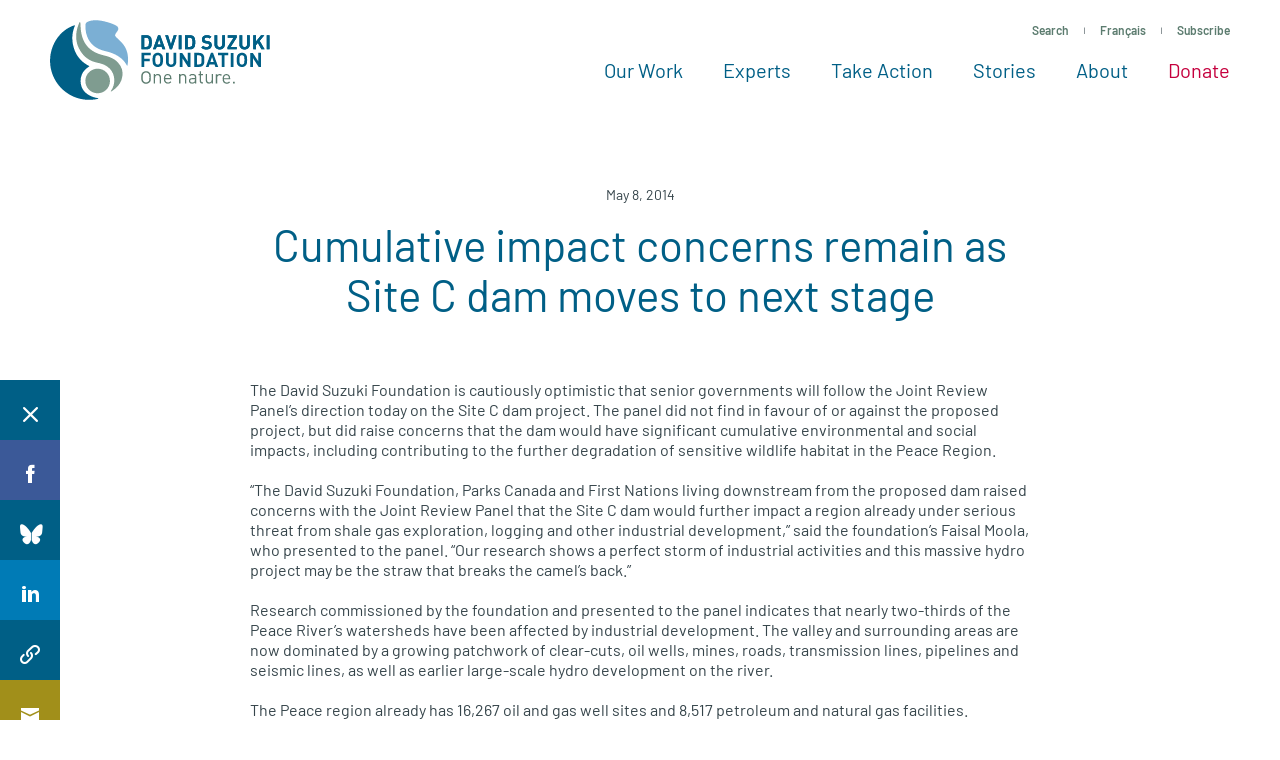

--- FILE ---
content_type: text/html; charset=UTF-8
request_url: https://davidsuzuki.org/press/cumulative-impact-concerns-remain-site-c-dam-moves-next-stage/
body_size: 19751
content:
<!DOCTYPE html>
<html class="no-js" lang="en_US">

  <head>

    <!-- Start VWO Async SmartCode -->
    <link rel="preconnect" href="https://dev.visualwebsiteoptimizer.com" />
    <script type='text/javascript' id='vwoCode'>
    window._vwo_code || (function() {
    var account_id=15730,
    version=2.1,
    settings_tolerance=2000,
    hide_element='body',
    hide_element_style = 'opacity:0 !important;filter:alpha(opacity=0) !important;background:none !important',
    /* DO NOT EDIT BELOW THIS LINE */
    f=false,w=window,d=document,v=d.querySelector('#vwoCode'),cK='_vwo_'+account_id+'_settings',cc={};try{var c=JSON.parse(localStorage.getItem('_vwo_'+account_id+'_config'));cc=c&&typeof c==='object'?c:{}}catch(e){}var stT=cc.stT==='session'?w.sessionStorage:w.localStorage;code={use_existing_jquery:function(){return typeof use_existing_jquery!=='undefined'?use_existing_jquery:undefined},library_tolerance:function(){return typeof library_tolerance!=='undefined'?library_tolerance:undefined},settings_tolerance:function(){return cc.sT||settings_tolerance},hide_element_style:function(){return'{'+(cc.hES||hide_element_style)+'}'},hide_element:function(){if(performance.getEntriesByName('first-contentful-paint')[0]){return''}return typeof cc.hE==='string'?cc.hE:hide_element},getVersion:function(){return version},finish:function(e){if(!f){f=true;var t=d.getElementById('_vis_opt_path_hides');if(t)t.parentNode.removeChild(t);if(e)(new Image).src='https://dev.visualwebsiteoptimizer.com/ee.gif?a='+account_id+e}},finished:function(){return f},addScript:function(e){var t=d.createElement('script');t.type='text/javascript';if(e.src){t.src=e.src}else{t.text=e.text}d.getElementsByTagName('head')[0].appendChild(t)},load:function(e,t){var i=this.getSettings(),n=d.createElement('script'),r=this;t=t||{};if(i){n.textContent=i;d.getElementsByTagName('head')[0].appendChild(n);if(!w.VWO||VWO.caE){stT.removeItem(cK);r.load(e)}}else{var o=new XMLHttpRequest;o.open('GET',e,true);o.withCredentials=!t.dSC;o.responseType=t.responseType||'text';o.onload=function(){if(t.onloadCb){return t.onloadCb(o,e)}if(o.status===200){_vwo_code.addScript({text:o.responseText})}else{_vwo_code.finish('&e=loading_failure:'+e)}};o.onerror=function(){if(t.onerrorCb){return t.onerrorCb(e)}_vwo_code.finish('&e=loading_failure:'+e)};o.send()}},getSettings:function(){try{var e=stT.getItem(cK);if(!e){return}e=JSON.parse(e);if(Date.now()>e.e){stT.removeItem(cK);return}return e.s}catch(e){return}},init:function(){if(d.URL.indexOf('__vwo_disable__')>-1)return;var e=this.settings_tolerance();w._vwo_settings_timer=setTimeout(function(){_vwo_code.finish();stT.removeItem(cK)},e);var t;if(this.hide_element()!=='body'){t=d.createElement('style');var i=this.hide_element(),n=i?i+this.hide_element_style():'',r=d.getElementsByTagName('head')[0];t.setAttribute('id','_vis_opt_path_hides');v&&t.setAttribute('nonce',v.nonce);t.setAttribute('type','text/css');if(t.styleSheet)t.styleSheet.cssText=n;else t.appendChild(d.createTextNode(n));r.appendChild(t)}else{t=d.getElementsByTagName('head')[0];var n=d.createElement('div');n.style.cssText='z-index: 2147483647 !important;position: fixed !important;left: 0 !important;top: 0 !important;width: 100% !important;height: 100% !important;background: white !important;';n.setAttribute('id','_vis_opt_path_hides');n.classList.add('_vis_hide_layer');t.parentNode.insertBefore(n,t.nextSibling)}var o='https://dev.visualwebsiteoptimizer.com/j.php?a='+account_id+'&u='+encodeURIComponent(d.URL)+'&vn='+version;if(w.location.search.indexOf('_vwo_xhr')!==-1){this.addScript({src:o})}else{this.load(o+'&x=true')}}};w._vwo_code=code;code.init();})();
    </script>
    <!-- End VWO Async SmartCode -->

                    <!-- Google Tag Manager -->
          <script>(function(w,d,s,l,i){w[l]=w[l]||[];w[l].push({'gtm.start':
          new Date().getTime(),event:'gtm.js'});var f=d.getElementsByTagName(s)[0],
          j=d.createElement(s),dl=l!='dataLayer'?'&l='+l:'';j.async=true;j.src=
          'https://www.googletagmanager.com/gtm.js?id='+i+dl;f.parentNode.insertBefore(j,f);
          })(window,document,'script','dataLayer','GTM-WRMHL5');</script>
          <!-- End Google Tag Manager -->
          

    <script type="text/javascript" src="//cdn.wishpond.net/connect.js?merchantId=50289&writeKey=2286b3486b14" async="async"></script>

    
    <meta charset="UTF-8" />
    <meta name="viewport" content="width=device-width, initial-scale=1">
    <meta http-equiv="x-ua-compatible" content="ie=edge">
    <meta name="format-detection" content="telephone=no">
    <meta name="p:domain_verify" content="64e3a44e302e7d9b1f30f5e9635239b9"/>

    <title>Cumulative impact concerns remain as Site C dam moves to next stage - David Suzuki Foundation</title>

    <script>
      /**
 * Script to handle redirecting the user based on their language preference
 */
(function() {

  /**
   * Get cookies as object
   */
  function cookieToObj() {
    var obj = {}
    document.cookie
    .split(';')
    .map(function(frag) {
      var keyval = frag.split('=')
      obj[keyval[0].replace(' ', '')] = keyval[1]
    })

    return obj
  }

  function redirectToLang() {
    var cookie = cookieToObj()

    if(cookie[Global.language_preference_key] && !window.sessionStorage.getItem(Global.language_redirected_key)) {

      Global.sites.map(function(site) {

        var lang = site.lang
        var cookieLang = cookie[Global.language_preference_key].replace('-',
        '_')

        // wp default
        if(!lang) {
          lang = 'en_US';
        }

        if(lang == cookieLang && !site.is_current) {

          // Save the current url with a flag to be used on the next page
          var referrerURL = encodeURIComponent(location.href + '?' + Global.language_redirected_key + '=true' )
          // Assign it to the 'language_redirect' param
          var redirectParams = Global.language_redirect_key + '=' + referrerURL
          // Put together the url we want to go to
          var redirectURL = '//' + site.domain + '?' + redirectParams

          // Save the user's redirected session, to prevent redirecting multiple times
          window.sessionStorage.setItem(Global.language_redirected_key, 'true')
          window.location = redirectURL // Perform the redirect

        }

      })
    }
  }

  document.addEventListener('DOMContentLoaded', redirectToLang)

})()

    </script>

    
    <meta name='robots' content='index, follow, max-image-preview:large, max-snippet:-1, max-video-preview:-1' />

	<!-- This site is optimized with the Yoast SEO Premium plugin v26.5 (Yoast SEO v26.5) - https://yoast.com/wordpress/plugins/seo/ -->
	<link rel="canonical" href="https://davidsuzuki.org/press/cumulative-impact-concerns-remain-site-c-dam-moves-next-stage/" />
	<meta property="og:locale" content="en_US" />
	<meta property="og:type" content="article" />
	<meta property="og:title" content="Cumulative impact concerns remain as Site C dam moves to next stage" />
	<meta property="og:description" content="The David Suzuki Foundation is cautiously optimistic that senior governments will follow the Joint Review Panel&#8217;s direction today on the Site C dam project. The panel did not find in favour of or against the proposed project, but did raise concerns that the dam would have significant cumulative environmental and social impacts, including contributing to [&hellip;]" />
	<meta property="og:url" content="https://davidsuzuki.org/press/cumulative-impact-concerns-remain-site-c-dam-moves-next-stage/" />
	<meta property="og:site_name" content="David Suzuki Foundation" />
	<meta property="article:modified_time" content="2017-10-25T01:23:36+00:00" />
	<meta property="og:image" content="https://davidsuzuki.org/wp-content/uploads/2024/08/24.08.21-website-thumbnail-08-640x480.png" />
	<meta property="og:image:width" content="1200" />
	<meta property="og:image:height" content="675" />
	<meta property="og:image:type" content="image/png" />
	<meta name="twitter:card" content="summary_large_image" />
	<meta name="twitter:image" content="https://davidsuzuki.org/wp-content/uploads/2024/08/24.08.21-website-thumbnail-08-640x480.png" />
	<meta name="twitter:label1" content="Est. reading time" />
	<meta name="twitter:data1" content="2 minutes" />
	<script type="application/ld+json" class="yoast-schema-graph">{"@context":"https://schema.org","@graph":[{"@type":"WebPage","@id":"https://davidsuzuki.org/press/cumulative-impact-concerns-remain-site-c-dam-moves-next-stage/","url":"https://davidsuzuki.org/press/cumulative-impact-concerns-remain-site-c-dam-moves-next-stage/","name":"Cumulative impact concerns remain as Site C dam moves to next stage - David Suzuki Foundation","isPartOf":{"@id":"https://davidsuzuki.org/#website"},"datePublished":"2014-05-08T18:11:13+00:00","dateModified":"2017-10-25T01:23:36+00:00","breadcrumb":{"@id":"https://davidsuzuki.org/press/cumulative-impact-concerns-remain-site-c-dam-moves-next-stage/#breadcrumb"},"inLanguage":"en-US","potentialAction":[{"@type":"ReadAction","target":["https://davidsuzuki.org/press/cumulative-impact-concerns-remain-site-c-dam-moves-next-stage/"]}]},{"@type":"BreadcrumbList","@id":"https://davidsuzuki.org/press/cumulative-impact-concerns-remain-site-c-dam-moves-next-stage/#breadcrumb","itemListElement":[{"@type":"ListItem","position":1,"name":"Home","item":"https://davidsuzuki.org/"},{"@type":"ListItem","position":2,"name":"Cumulative impact concerns remain as Site C dam moves to next stage"}]},{"@type":"WebSite","@id":"https://davidsuzuki.org/#website","url":"https://davidsuzuki.org/","name":"David Suzuki Foundation","description":"","potentialAction":[{"@type":"SearchAction","target":{"@type":"EntryPoint","urlTemplate":"https://davidsuzuki.org/?s={search_term_string}"},"query-input":{"@type":"PropertyValueSpecification","valueRequired":true,"valueName":"search_term_string"}}],"inLanguage":"en-US"}]}</script>
	<!-- / Yoast SEO Premium plugin. -->


<link rel='dns-prefetch' href='//davidsuzuki.org' />
<link rel='dns-prefetch' href='//www.formstack.com' />
<link rel="alternate" title="oEmbed (JSON)" type="application/json+oembed" href="https://davidsuzuki.org/wp-json/oembed/1.0/embed?url=https%3A%2F%2Fdavidsuzuki.org%2Fpress%2Fcumulative-impact-concerns-remain-site-c-dam-moves-next-stage%2F" />
<link rel="alternate" title="oEmbed (XML)" type="text/xml+oembed" href="https://davidsuzuki.org/wp-json/oembed/1.0/embed?url=https%3A%2F%2Fdavidsuzuki.org%2Fpress%2Fcumulative-impact-concerns-remain-site-c-dam-moves-next-stage%2F&#038;format=xml" />
<style id='wp-img-auto-sizes-contain-inline-css' type='text/css'>
img:is([sizes=auto i],[sizes^="auto," i]){contain-intrinsic-size:3000px 1500px}
/*# sourceURL=wp-img-auto-sizes-contain-inline-css */
</style>
<link rel='stylesheet' id='formstack-css-css' href='//www.formstack.com/forms/css/2/wordpress-post.css?ver=6.9' type='text/css' media='all' />
<link rel='stylesheet' id='email-subscribers-css' href='https://davidsuzuki.org/wp-content/plugins/email-subscribers/lite/public/css/email-subscribers-public.css?ver=5.9.11' type='text/css' media='all' />
<link rel='stylesheet' id='mainstyles-css' href='https://davidsuzuki.org/wp-content/themes/base-theme/dist/styles/public.min.css?ver=1768822819' type='text/css' media='all' />
<script type="text/javascript" src="https://davidsuzuki.org/wp-includes/js/jquery/jquery.min.js?ver=3.7.1" id="jquery-core-js"></script>
<script type="text/javascript" src="https://davidsuzuki.org/wp-includes/js/jquery/jquery-migrate.min.js?ver=3.4.1" id="jquery-migrate-js"></script>
<script type="text/javascript" src="https://davidsuzuki.org/wp-content/themes/base-theme/dist/scripts/modernizr.min.js" id="modernizr-js"></script>
<link rel="https://api.w.org/" href="https://davidsuzuki.org/wp-json/" /><link rel="alternate" title="JSON" type="application/json" href="https://davidsuzuki.org/wp-json/wp/v2/press/1161" /><link rel="EditURI" type="application/rsd+xml" title="RSD" href="https://davidsuzuki.org/xmlrpc.php?rsd" />
<meta name="generator" content="WordPress 6.9" />
<link rel='shortlink' href='https://davidsuzuki.org/?p=1161' />
		<style>
			.algolia-search-highlight {
				background-color: #fffbcc;
				border-radius: 2px;
				font-style: normal;
			}
		</style>
		<link rel="icon" href="https://davidsuzuki.org/wp-content/uploads/2017/10/cropped-logo-512x512-1-80x80.png" sizes="32x32" />
<link rel="icon" href="https://davidsuzuki.org/wp-content/uploads/2017/10/cropped-logo-512x512-1-300x300.png" sizes="192x192" />
<link rel="apple-touch-icon" href="https://davidsuzuki.org/wp-content/uploads/2017/10/cropped-logo-512x512-1-300x300.png" />
<meta name="msapplication-TileImage" content="https://davidsuzuki.org/wp-content/uploads/2017/10/cropped-logo-512x512-1-300x300.png" />


  </head>

<body class="wp-singular press-template-default single single-press postid-1161 wp-theme-base-theme  is-hidden  en-site">

  
<!-- Google Tag Manager (noscript) -->
<noscript><iframe src="https://www.googletagmanager.com/ns.html?id=GTM-WRMHL5"
height="0" width="0" style="display:none;visibility:hidden"></iframe></noscript>
<!-- End Google Tag Manager (noscript) -->

  
  

<header id="site-header" class="site-header">

  <div class="page-main-nav">

    <div class="container container--nav container--xl">
      <div class="site-header__split">

        <a href="https://davidsuzuki.org" class="site-logo" aria-label="David Suzuki Foundation">
          <svg width="220" height="80" viewBox="0 0 220 80" xmlns="http://www.w3.org/2000/svg"><path d="M109.7 63.54V57.7c0-1.677-.885-2.525-2.28-2.525-1.393 0-2.298.87-2.298 2.526v5.84h-1.358v-9.483h1.358v1.04c.66-.77 1.564-1.155 2.6-1.155 1 0 1.81.31 2.375.886.66.656.96 1.543.96 2.64v6.072h-1.356zM119.82 56.544c-.357-.868-1.186-1.426-2.166-1.426s-1.81.558-2.168 1.426c-.207.52-.245.81-.282 1.58h4.9c-.038-.77-.076-1.06-.283-1.58zm-4.616 2.62c0 2.082.96 3.278 2.732 3.278 1.075 0 1.697-.328 2.43-1.08l.925.83c-.94.963-1.808 1.464-3.392 1.464-2.45 0-4.05-1.504-4.05-4.857 0-3.066 1.45-4.858 3.806-4.858 2.393 0 3.807 1.773 3.807 4.587v.635h-6.256zM134.972 63.54V57.7c0-1.677-.886-2.525-2.28-2.525-1.395 0-2.3.87-2.3 2.526v5.84h-1.357v-9.483h1.358v1.04c.66-.77 1.564-1.155 2.6-1.155 1 0 1.81.31 2.375.886.66.656.96 1.543.96 2.64v6.072h-1.356zM144.884 59.165h-2.6c-1.395 0-2.074.58-2.074 1.676 0 1.1.66 1.62 2.13 1.62.79 0 1.49-.057 2.073-.636.32-.307.47-.847.47-1.637v-1.022zm0 4.375v-.906c-.754.77-1.432 1.022-2.677 1.022-1.28 0-2.035-.25-2.62-.867-.45-.464-.696-1.178-.696-1.93 0-1.656 1.13-2.735 3.205-2.735h2.79v-.906c0-1.39-.68-2.083-2.375-2.083-1.188 0-1.79.29-2.338 1.08l-.923-.868c.83-1.1 1.77-1.408 3.278-1.408 2.488 0 3.713 1.1 3.713 3.16v6.438h-1.356zM152.138 63.54c-1.583 0-2.373-1.137-2.373-2.544v-5.82h-1.17v-1.06h1.17v-2.968h1.356v2.967h1.98v1.06h-1.98v5.782c0 .868.397 1.39 1.263 1.39h.717v1.193h-.962zM161.656 63.54v-1.06c-.66.77-1.584 1.176-2.62 1.176-1 0-1.828-.308-2.393-.886-.66-.656-.943-1.562-.943-2.66v-6.053h1.358v5.84c0 1.677.866 2.525 2.26 2.525 1.396 0 2.32-.866 2.32-2.525v-5.84h1.355v9.483h-1.337zM171 55.94c-.51-.52-.886-.694-1.602-.694-1.357 0-2.223 1.1-2.223 2.545v5.82h-1.358V54.13h1.358v1.157c.508-.79 1.525-1.272 2.6-1.272.886 0 1.564.212 2.223.886L171 55.94zM178.572 56.615c-.358-.868-1.188-1.426-2.167-1.426-.98 0-1.81.557-2.168 1.425-.207.52-.245.81-.282 1.58h4.9c-.038-.77-.076-1.06-.283-1.58zm-4.617 2.62c0 2.082.96 3.278 2.732 3.278 1.075 0 1.697-.33 2.43-1.08l.925.83c-.942.963-1.81 1.464-3.393 1.464-2.45 0-4.052-1.504-4.052-4.857 0-3.065 1.45-4.857 3.807-4.857 2.393 0 3.807 1.773 3.807 4.587v.636h-6.257zM183.056 63.61h1.772V61.8h-1.772" fill="#5C7C6F"/><path fill="#005F86" d="M94.174 35.315v3.446h5.53v2.444h-5.53v5.69h-2.736v-14.02h9.23v2.44M109.534 35.945c-.392-.453-1.003-.747-1.75-.747-.748 0-1.378.294-1.772.747-.533.59-.67 1.24-.67 3.94 0 2.697.137 3.347.67 3.938.394.453 1.024.748 1.772.748.747 0 1.358-.294 1.75-.747.532-.59.69-1.24.69-3.94 0-2.697-.158-3.347-.69-3.938m2.028 9.53c-.984.986-2.185 1.538-3.778 1.538-1.594 0-2.814-.552-3.8-1.537-1.416-1.417-1.375-3.17-1.375-5.592 0-2.422-.042-4.176 1.375-5.594.985-.984 2.205-1.535 3.8-1.535 1.592 0 2.793.55 3.777 1.535 1.416 1.418 1.398 3.172 1.398 5.594s.018 4.175-1.398 5.592M121.12 47.013c-2.875 0-5.158-1.95-5.158-4.924v-9.216h2.737v9.117c0 1.615.942 2.58 2.42 2.58 1.475 0 2.44-.965 2.44-2.58v-9.116h2.715v9.215c0 2.973-2.283 4.923-5.156 4.923M138.035 46.895l-5.55-8.605v8.605h-2.734v-14.02h2.44l5.55 8.584v-8.586h2.737v14.02M151.016 36.182c-.473-.572-1.102-.867-2.047-.867h-2.066v9.138h2.065c.944 0 1.573-.296 2.046-.866.51-.63.59-1.636.59-3.762 0-2.127-.08-3.014-.59-3.643m1.91 9.374c-.926.925-2.244 1.338-3.7 1.338h-5.058v-14.02h5.057c1.457 0 2.775.412 3.7 1.338 1.574 1.576 1.417 3.506 1.417 5.613 0 2.107.157 4.155-1.417 5.73M162.07 37.01l-1.773 5.1h3.484l-1.71-5.1zm3.265 9.885l-.827-2.48h-4.98l-.845 2.48h-2.854l5.096-14.02h2.146l5.115 14.02h-2.852zM174.516 35.315v11.58h-2.735v-11.58h-3.66v-2.44h10.057v2.44M180.826 46.895h2.735v-14.02h-2.734M193.708 35.945c-.393-.453-1.003-.747-1.75-.747-.748 0-1.378.294-1.772.747-.53.59-.67 1.24-.67 3.94 0 2.697.14 3.347.67 3.938.394.453 1.024.748 1.772.748.747 0 1.357-.294 1.75-.747.533-.59.69-1.24.69-3.94 0-2.697-.157-3.347-.69-3.938m2.03 9.53c-.985.986-2.187 1.538-3.78 1.538-1.594 0-2.814-.552-3.8-1.537-1.417-1.417-1.377-3.17-1.377-5.592 0-2.422-.04-4.176 1.38-5.594.984-.984 2.204-1.535 3.798-1.535 1.593 0 2.795.55 3.78 1.535 1.414 1.418 1.395 3.172 1.395 5.594s.02 4.175-1.396 5.592M208.638 46.895l-5.55-8.605v8.605h-2.736v-14.02h2.44l5.55 8.584v-8.586h2.737v14.02"/><path d="M98.322 18.59c-.475-.574-1.11-.87-2.06-.87h-2.076V26.9h2.077c.95 0 1.584-.296 2.06-.87.513-.633.593-1.644.593-3.78 0-2.137-.08-3.028-.594-3.66m1.92 9.42c-.93.93-2.256 1.344-3.72 1.344h-5.087v-14.09h5.086c1.466 0 2.792.416 3.722 1.345 1.583 1.584 1.425 3.524 1.425 5.642 0 2.118.158 4.175-1.425 5.76M109.197 19.42l-1.78 5.128h3.502l-1.723-5.127zm3.286 9.936l-.832-2.493h-5.006l-.85 2.493h-2.87l5.124-14.09h2.16l5.143 14.09h-2.867zM121.952 29.356h-2.06l-4.65-14.09h2.85l2.83 9.183 2.83-9.184h2.87M128.73 29.356h2.75v-14.09h-2.75M141.82 18.59c-.474-.574-1.107-.87-2.058-.87h-2.077V26.9h2.077c.95 0 1.584-.296 2.06-.87.514-.633.593-1.644.593-3.78 0-2.137-.08-3.028-.594-3.66m1.922 9.42c-.93.93-2.258 1.344-3.722 1.344h-5.086v-14.09h5.086c1.464 0 2.79.416 3.722 1.345 1.582 1.584 1.424 3.524 1.424 5.642 0 2.118.158 4.175-1.424 5.76M156.477 29.475c-2.137 0-3.76-.455-5.146-1.86l1.783-1.78c.89.89 2.097 1.186 3.403 1.186 1.624 0 2.495-.613 2.495-1.74 0-.495-.137-.91-.434-1.187-.278-.258-.595-.396-1.248-.495l-1.702-.24c-1.207-.177-2.097-.552-2.73-1.166-.674-.673-1.01-1.583-1.01-2.77 0-2.513 1.86-4.274 4.908-4.274 1.94 0 3.346.474 4.553 1.64l-1.742 1.723c-.892-.85-1.96-.968-2.89-.968-1.465 0-2.177.81-2.177 1.78 0 .357.117.733.415 1.01.278.257.732.474 1.306.554l1.662.237c1.287.178 2.1.534 2.69 1.09.754.712 1.09 1.74 1.09 2.988 0 2.73-2.275 4.275-5.225 4.275M169.688 29.475c-2.89 0-5.187-1.96-5.187-4.948v-9.262h2.753v9.163c0 1.624.95 2.593 2.435 2.593 1.483 0 2.453-.968 2.453-2.592v-9.163h2.733v9.262c0 2.988-2.296 4.948-5.185 4.948M177.515 29.356V27.14l6.015-9.42h-5.76v-2.454h9.006v2.176l-6.037 9.46h6.036v2.454M194.603 29.475c-2.89 0-5.186-1.96-5.186-4.948v-9.262h2.752v9.163c0 1.624.948 2.593 2.433 2.593 1.485 0 2.453-.968 2.453-2.592v-9.163h2.733v9.262c0 2.988-2.298 4.948-5.187 4.948M211.474 29.356l-3.622-6.413-1.82 2.18v4.233h-2.75v-14.09h2.75V21.4l4.967-6.134h3.343l-4.67 5.6 5.01 8.49M216.865 29.356h2.754v-14.09h-2.755" fill="#005F84"/><path d="M98.322 18.59c-.475-.574-1.11-.87-2.06-.87h-2.076V26.9h2.077c.95 0 1.584-.296 2.06-.87.513-.633.593-1.644.593-3.78 0-2.137-.08-3.028-.594-3.66m1.92 9.42c-.93.93-2.256 1.344-3.72 1.344h-5.087v-14.09h5.086c1.466 0 2.792.416 3.722 1.345 1.583 1.584 1.425 3.524 1.425 5.642 0 2.118.158 4.175-1.425 5.76M109.197 19.42l-1.78 5.128h3.502l-1.723-5.127zm3.286 9.936l-.832-2.493h-5.006l-.85 2.493h-2.87l5.124-14.09h2.16l5.143 14.09h-2.867zM121.952 29.356h-2.06l-4.65-14.09h2.85l2.83 9.183 2.83-9.184h2.87M128.73 29.356h2.75v-14.09h-2.75M141.82 18.59c-.474-.574-1.107-.87-2.058-.87h-2.077V26.9h2.077c.95 0 1.584-.296 2.06-.87.514-.633.593-1.644.593-3.78 0-2.137-.08-3.028-.594-3.66m1.922 9.42c-.93.93-2.258 1.344-3.722 1.344h-5.086v-14.09h5.086c1.464 0 2.79.416 3.722 1.345 1.582 1.584 1.424 3.524 1.424 5.642 0 2.118.158 4.175-1.424 5.76M156.477 29.475c-2.137 0-3.76-.455-5.146-1.86l1.783-1.78c.89.89 2.097 1.186 3.403 1.186 1.624 0 2.495-.613 2.495-1.74 0-.495-.137-.91-.434-1.187-.278-.258-.595-.396-1.248-.495l-1.702-.24c-1.207-.177-2.097-.552-2.73-1.166-.674-.673-1.01-1.583-1.01-2.77 0-2.513 1.86-4.274 4.908-4.274 1.94 0 3.346.474 4.553 1.64l-1.742 1.723c-.892-.85-1.96-.968-2.89-.968-1.465 0-2.177.81-2.177 1.78 0 .357.117.733.415 1.01.278.257.732.474 1.306.554l1.662.237c1.287.178 2.1.534 2.69 1.09.754.712 1.09 1.74 1.09 2.988 0 2.73-2.275 4.275-5.225 4.275M169.688 29.475c-2.89 0-5.187-1.96-5.187-4.948v-9.262h2.753v9.163c0 1.624.95 2.593 2.435 2.593 1.483 0 2.453-.968 2.453-2.592v-9.163h2.733v9.262c0 2.988-2.296 4.948-5.185 4.948M177.515 29.356V27.14l6.015-9.42h-5.76v-2.454h9.006v2.176l-6.037 9.46h6.036v2.454M194.603 29.475c-2.89 0-5.186-1.96-5.186-4.948v-9.262h2.752v9.163c0 1.624.948 2.593 2.433 2.593 1.485 0 2.453-.968 2.453-2.592v-9.163h2.733v9.262c0 2.988-2.298 4.948-5.187 4.948M211.474 29.356l-3.622-6.413-1.82 2.18v4.233h-2.75v-14.09h2.75V21.4l4.967-6.134h3.343l-4.67 5.6 5.01 8.49M216.865 29.356h2.754v-14.09h-2.755" fill="#005F86"/><path d="M96.07 62.473c-.904 0-1.77-.366-2.366-.98-.795-.814-.94-1.664-.96-4.02.02-2.354.165-3.204.96-4.02.596-.613 1.462-.978 2.366-.978.905 0 1.77.365 2.368.98.794.814.94 1.664.958 4.02-.018 2.354-.164 3.204-.958 4.017-.598.615-1.463.98-2.368.98zm4.79-5v-.657h-.005c-.03-2.032-.206-3.152-1.282-4.227-.924-.925-2.137-1.425-3.503-1.425-1.367 0-2.578.5-3.502 1.424-1.075 1.074-1.253 2.194-1.282 4.226h-.007v1.314h.006c.03 2.03.207 3.15 1.282 4.227.924.924 2.135 1.425 3.502 1.425 1.366 0 2.58-.5 3.503-1.425 1.076-1.076 1.253-2.197 1.282-4.227h.006v-.656z" fill="#5C7C6F"/><path d="M47.95 78.16C33.847 75.924 31.49 66.48 31.46 66.393c-1.942-5.644-.686-12.63 3.706-16.72 1.212-1.125 2.48-2.26 3.906-3.12.11-.067.175-.188.168-.317-.004-.128-.08-.243-.197-.3-6.56-3.18-10.43-8.074-12.52-11.62-.828-1.408-7.928-14.164-1.638-28.568.054-.123.033-.267-.056-.37-.09-.102-.23-.144-.36-.106-8.183 2.306-14.214 9.123-14.268 9.187C3.69 21.61.078 30.897.04 40.61 0 50.387 3.6 59.762 10.17 67.01c8.158 9 19.795 13.64 31.924 12.725h.002c1.97-.147 3.94-.447 5.863-.89.16-.038.273-.182.268-.345-.002-.166-.12-.306-.28-.34" fill="#005F86"/><path d="M65.166 14.563c.388-.897.993-1.72 1.578-2.516 1.03-1.4 2-2.722 1.512-4.166-.654-1.936-4.002-3.697-10.854-5.71C52.168.63 47.564 0 43.716.29c-5.376.404-7.43 2.392-7.75 2.707-.445.44-.48 2.182-.48 2.182.047 1.56-1.707 21.096 19.773 25.985 1.65.376 14.937 2.792 20.973 13.155.214.37.418.758.616 1.14.1.2.22.258.37.227.24-.052.314-.548.315-.55 2.49-15.36-4.95-22.006-9.378-26.063-2.13-1.954-3.54-3.243-2.99-4.51z" fill="#7BAFD4"/><path d="M39.218 52.025c-4.938 4.653-5.172 12.455-.52 17.393 4.654 4.94 12.457 5.174 17.395.52 4.94-4.652 5.173-12.455.52-17.393-4.65-4.94-12.454-5.172-17.395-.52z" fill="#7F9C90"/><path d="M70.45 45.896c2.62 4.403 2.677 9.162.952 14.19-1.384 4.038-4.418 7.82-9.57 11.066-.212.132-.378.27-.54.32-.173.054-.285.01-.358-.062-.123-.123-.14-.318-.036-.458 5.073-6.934 4.23-16.88-1.05-22.182-4.914-4.933-9.847-5.345-14.535-6.556-7.788-2.01-13.13-7.26-16.53-14.197-2.305-4.705-4.73-13.256.427-25.227.053-.124.104-.25.162-.373.08-.17.22-.29.33-.314.085-.02.17-.005.233.022.334.142.517.64.617 3.86.45 14.43 6.44 25.347 22.503 29.18 10.162 2.423 13.82 5.28 17.394 10.73" fill="#7F9C90"/></svg>

        </a>

        <div class="site-header__main">

          <nav class="site-util"><ul class="site-util__menu"><li><a href="#site-search" class="js-toggle-search" data-target="#site-search" data-toggle="true">
          Search
        </a></li><li><a  class="js-language-toggle" href="https://fr.davidsuzuki.org">Français</a></li><li><a href="https://davidsuzuki.org/sign-up/">
          Subscribe
        </a></li></ul></nav><nav class="site-nav"><ul class="site-nav__menu"><li class="dropdown js-dropdown  menu-item menu-item-type-post_type menu-item-object-page menu-item-255 menu-item-has-children"><a href="https://davidsuzuki.org/our-work/" target="_self" onclick="dataLayer.push({'event': 'nav0-click'});">
          Our Work
        </a><div class="dropdown__menu"><div class="dropdown__menu-inner grid grid--full grid--flex"><div class="grid__item w-12-12 flex"><ul class="site-nav__sub-menu w-12-12"><li class=" menu-item menu-item-type-post_type menu-item-object-page menu-item-268"><a class="bucket bucket--static" href="https://davidsuzuki.org/our-work/climate-solutions/" target="_self" onclick="dataLayer.push({'event': 'nav0-sub1-click'});"><span id="dropdown-bucket-268" class="bucket__bg bucket__bg--dark"></span><style media="screen">
                        .should-load #dropdown-bucket-268 {
                          background-image: url(https://davidsuzuki.org/wp-content/uploads/2021/03/solar-farm-energy-600x360.jpg)
                        }

                        @media screen and (min-width: 1800px) {
                          .should-load #dropdown-bucket-268 {
                            background-image: url(https://davidsuzuki.org/wp-content/uploads/2021/03/solar-farm-energy-900x540.jpg)
                          }
                        }
                        </style><span class="bucket__sizer bucket__sizer--nav"></span><span class="bucket__body js-reveal"><div class="h4 mb-0">Climate solutions</div><div data-reveal-element><div class="pt-1"><p>Let's overcome the climate crisis and create a promising future for all.</p><span class="btn-text">Learn More
                              </div></div></span></a></li><li class=" menu-item menu-item-type-post_type menu-item-object-page menu-item-27018"><a class="bucket bucket--static" href="https://davidsuzuki.org/our-work/thriving-nature/" target="_self" onclick="dataLayer.push({'event': 'nav0-sub1-click'});"><span id="dropdown-bucket-27018" class="bucket__bg bucket__bg--dark"></span><style media="screen">
                        .should-load #dropdown-bucket-27018 {
                          background-image: url(https://davidsuzuki.org/wp-content/uploads/2021/03/thriving-nature-1-600x360.jpg)
                        }

                        @media screen and (min-width: 1800px) {
                          .should-load #dropdown-bucket-27018 {
                            background-image: url(https://davidsuzuki.org/wp-content/uploads/2021/03/thriving-nature-1-900x540.jpg)
                          }
                        }
                        </style><span class="bucket__sizer bucket__sizer--nav"></span><span class="bucket__body js-reveal"><div class="h4 mb-0">Thriving nature</div><div data-reveal-element><div class="pt-1"><p>Let’s respect, protect and restore nature so it can sustain all life.</p><span class="btn-text">Learn More
                              </div></div></span></a></li><li class=" menu-item menu-item-type-post_type menu-item-object-page menu-item-27019"><a class="bucket bucket--static" href="https://davidsuzuki.org/our-work/sustainable-communities/" target="_self" onclick="dataLayer.push({'event': 'nav0-sub1-click'});"><span id="dropdown-bucket-27019" class="bucket__bg bucket__bg--dark"></span><style media="screen">
                        .should-load #dropdown-bucket-27019 {
                          background-image: url(https://davidsuzuki.org/wp-content/uploads/2021/03/sustainable-communities-600x360.jpg)
                        }

                        @media screen and (min-width: 1800px) {
                          .should-load #dropdown-bucket-27019 {
                            background-image: url(https://davidsuzuki.org/wp-content/uploads/2021/03/sustainable-communities-900x540.jpg)
                          }
                        }
                        </style><span class="bucket__sizer bucket__sizer--nav"></span><span class="bucket__body js-reveal"><div class="h4 mb-0">Sustainable communities</div><div data-reveal-element><div class="pt-1"><p>Let’s reimagine communities to build resilience and increase well-being.</p><span class="btn-text">Learn More
                              </div></div></span></a></li><li class="w-12-12"></li></ul></div><div class="grid__item w-12-12"><a class="site-nav__bar" href="https://davidsuzuki.org/projects/" target="_self"><div class="container w-12-12 text-right relative"><span class="site-nav__bar-label">All projects</span><img class="site-nav__bar-bg" src="https://davidsuzuki.org/wp-content/themes/base-theme/src/images/compass.svg" alt="An illustration of a compass"></div></a></div></div></div></li><li class="dropdown js-dropdown  menu-item menu-item-type-post_type menu-item-object-page menu-item-272 menu-item-has-children"><a href="https://davidsuzuki.org/experts/" target="_self" onclick="dataLayer.push({'event': 'nav0-click'});">
          Experts
        </a><div class="dropdown__menu"><div class="dropdown__menu-inner grid grid--full grid--flex"><div class="grid__item w-12-12 flex"><ul class="site-nav__sub-menu w-12-12"><li class=" menu-item menu-item-type-post_type menu-item-object-page menu-item-1589"><a class="bucket bucket--static" href="https://davidsuzuki.org/experts/founding-family/" target="_self" onclick="dataLayer.push({'event': 'nav0-sub1-click'});"><span id="dropdown-bucket-1589" class="bucket__bg bucket__bg--dark"></span><style media="screen">
                        .should-load #dropdown-bucket-1589 {
                          background-image: url(https://davidsuzuki.org/wp-content/uploads/2017/10/trees-fouding-family_hero-360x360.jpg)
                        }

                        @media screen and (min-width: 1800px) {
                          .should-load #dropdown-bucket-1589 {
                            background-image: url(https://davidsuzuki.org/wp-content/uploads/2017/10/trees-fouding-family_hero-540x540.jpg)
                          }
                        }
                        </style><span class="bucket__sizer bucket__sizer--nav"></span><span class="bucket__body js-reveal"><div class="h4 mb-0">Founding family</div><div data-reveal-element><div class="pt-1"><span class="btn-text">Learn More
                              </div></div></span></a></li><li class=" menu-item menu-item-type-post_type menu-item-object-page menu-item-1587"><a class="bucket bucket--static" href="https://davidsuzuki.org/experts/fellows/" target="_self" onclick="dataLayer.push({'event': 'nav0-sub1-click'});"><span id="dropdown-bucket-1587" class="bucket__bg bucket__bg--dark"></span><style media="screen">
                        .should-load #dropdown-bucket-1587 {
                          background-image: url(https://davidsuzuki.org/wp-content/uploads/2017/10/trees-fellows_hero-360x360.jpg)
                        }

                        @media screen and (min-width: 1800px) {
                          .should-load #dropdown-bucket-1587 {
                            background-image: url(https://davidsuzuki.org/wp-content/uploads/2017/10/trees-fellows_hero-540x540.jpg)
                          }
                        }
                        </style><span class="bucket__sizer bucket__sizer--nav"></span><span class="bucket__body js-reveal"><div class="h4 mb-0">Fellows</div><div data-reveal-element><div class="pt-1"><span class="btn-text">Learn More
                              </div></div></span></a></li><li class=" menu-item menu-item-type-post_type menu-item-object-page menu-item-1586"><a class="bucket bucket--static" href="https://davidsuzuki.org/experts/science-policy-experts/" target="_self" onclick="dataLayer.push({'event': 'nav0-sub1-click'});"><span id="dropdown-bucket-1586" class="bucket__bg bucket__bg--dark"></span><style media="screen">
                        .should-load #dropdown-bucket-1586 {
                          background-image: url(https://davidsuzuki.org/wp-content/uploads/2017/10/trees-science-policy_hero-360x360.jpg)
                        }

                        @media screen and (min-width: 1800px) {
                          .should-load #dropdown-bucket-1586 {
                            background-image: url(https://davidsuzuki.org/wp-content/uploads/2017/10/trees-science-policy_hero-540x540.jpg)
                          }
                        }
                        </style><span class="bucket__sizer bucket__sizer--nav"></span><span class="bucket__body js-reveal"><div class="h4 mb-0">Science and policy</div><div data-reveal-element><div class="pt-1"><span class="btn-text">Learn More
                              </div></div></span></a></li><li class=" menu-item menu-item-type-post_type menu-item-object-page menu-item-1588"><a class="bucket bucket--static" href="https://davidsuzuki.org/experts/communications-and-engagement/" target="_self" onclick="dataLayer.push({'event': 'nav0-sub1-click'});"><span id="dropdown-bucket-1588" class="bucket__bg bucket__bg--dark"></span><style media="screen">
                        .should-load #dropdown-bucket-1588 {
                          background-image: url(https://davidsuzuki.org/wp-content/uploads/2017/10/trees-communications-engagement_hero-360x360.jpg)
                        }

                        @media screen and (min-width: 1800px) {
                          .should-load #dropdown-bucket-1588 {
                            background-image: url(https://davidsuzuki.org/wp-content/uploads/2017/10/trees-communications-engagement_hero-540x540.jpg)
                          }
                        }
                        </style><span class="bucket__sizer bucket__sizer--nav"></span><span class="bucket__body js-reveal"><div class="h4 mb-0">Communications and engagement</div><div data-reveal-element><div class="pt-1"><span class="btn-text">Learn More
                              </div></div></span></a></li><li class=" menu-item menu-item-type-post_type menu-item-object-page menu-item-1592"><a class="bucket bucket--static" href="https://davidsuzuki.org/media-centre/media-contacts/" target="_self" onclick="dataLayer.push({'event': 'nav0-sub1-click'});"><span id="dropdown-bucket-1592" class="bucket__bg bucket__bg--dark"></span><style media="screen">
                        .should-load #dropdown-bucket-1592 {
                          background-image: url(https://davidsuzuki.org/wp-content/uploads/2017/10/trees-media-contacts_hero-360x360.jpg)
                        }

                        @media screen and (min-width: 1800px) {
                          .should-load #dropdown-bucket-1592 {
                            background-image: url(https://davidsuzuki.org/wp-content/uploads/2017/10/trees-media-contacts_hero-540x540.jpg)
                          }
                        }
                        </style><span class="bucket__sizer bucket__sizer--nav"></span><span class="bucket__body js-reveal"><div class="h4 mb-0">Media contacts</div><div data-reveal-element><div class="pt-1"><span class="btn-text">Learn More
                              </div></div></span></a></li><li class="w-12-12"></li></ul></div><div class="grid__item w-12-12"><a class="site-nav__bar" href="https://davidsuzuki.org/experts/" target="_self"><div class="container w-12-12 text-right relative"><span class="site-nav__bar-label">Experts</span><img class="site-nav__bar-bg" src="https://davidsuzuki.org/wp-content/themes/base-theme/src/images/compass.svg" alt="An illustration of a compass"></div></a></div></div></div></li><li class="dropdown js-dropdown  menu-item menu-item-type-post_type menu-item-object-page menu-item-273 menu-item-has-children"><a href="https://davidsuzuki.org/take-action/" target="_self" onclick="dataLayer.push({'event': 'nav0-click'});">
          Take Action
        </a><div class="dropdown__menu"><div class="dropdown__menu-inner grid grid--full grid--flex"><div class="grid__item w-12-12 flex"><ul class="site-nav__sub-menu w-12-12"><li class=" menu-item menu-item-type-post_type menu-item-object-page menu-item-275"><a class="bucket bucket--static" href="https://davidsuzuki.org/take-action/act-online/" target="_self" onclick="dataLayer.push({'event': 'nav0-sub1-click'});"><span id="dropdown-bucket-275" class="bucket__bg bucket__bg--dark"></span><style media="screen">
                        .should-load #dropdown-bucket-275 {
                          background-image: url(https://davidsuzuki.org/wp-content/uploads/2017/08/waves-act-online_hero-450x360.jpg)
                        }

                        @media screen and (min-width: 1800px) {
                          .should-load #dropdown-bucket-275 {
                            background-image: url(https://davidsuzuki.org/wp-content/uploads/2017/08/waves-act-online_hero-675x540.jpg)
                          }
                        }
                        </style><span class="bucket__sizer bucket__sizer--nav"></span><span class="bucket__body js-reveal"><div class="h4 mb-0">Act online</div><div data-reveal-element><div class="pt-1"><span class="btn-text">Learn More
                              </div></div></span></a></li><li class=" menu-item menu-item-type-post_type menu-item-object-page menu-item-274"><a class="bucket bucket--static" href="https://davidsuzuki.org/take-action/act-locally/" target="_self" onclick="dataLayer.push({'event': 'nav0-sub1-click'});"><span id="dropdown-bucket-274" class="bucket__bg bucket__bg--dark"></span><style media="screen">
                        .should-load #dropdown-bucket-274 {
                          background-image: url(https://davidsuzuki.org/wp-content/uploads/2017/08/waves-act-locally_hero-450x360.jpg)
                        }

                        @media screen and (min-width: 1800px) {
                          .should-load #dropdown-bucket-274 {
                            background-image: url(https://davidsuzuki.org/wp-content/uploads/2017/08/waves-act-locally_hero-675x540.jpg)
                          }
                        }
                        </style><span class="bucket__sizer bucket__sizer--nav"></span><span class="bucket__body js-reveal"><div class="h4 mb-0">Act locally</div><div data-reveal-element><div class="pt-1"><span class="btn-text">Learn More
                              </div></div></span></a></li><li class=" menu-item menu-item-type-post_type menu-item-object-page menu-item-276"><a class="bucket bucket--static" href="https://davidsuzuki.org/take-action/act-at-home/" target="_self" onclick="dataLayer.push({'event': 'nav0-sub1-click'});"><span id="dropdown-bucket-276" class="bucket__bg bucket__bg--dark"></span><style media="screen">
                        .should-load #dropdown-bucket-276 {
                          background-image: url(https://davidsuzuki.org/wp-content/uploads/2017/08/waves-act-at-home_hero-450x360.jpg)
                        }

                        @media screen and (min-width: 1800px) {
                          .should-load #dropdown-bucket-276 {
                            background-image: url(https://davidsuzuki.org/wp-content/uploads/2017/08/waves-act-at-home_hero-675x540.jpg)
                          }
                        }
                        </style><span class="bucket__sizer bucket__sizer--nav"></span><span class="bucket__body js-reveal"><div class="h4 mb-0">Act at home</div><div data-reveal-element><div class="pt-1"><span class="btn-text">Learn More
                              </div></div></span></a></li><li class=" menu-item menu-item-type-post_type menu-item-object-page menu-item-277"><a class="bucket bucket--static" href="https://davidsuzuki.org/take-action/volunteer/" target="_self" onclick="dataLayer.push({'event': 'nav0-sub1-click'});"><span id="dropdown-bucket-277" class="bucket__bg bucket__bg--dark"></span><style media="screen">
                        .should-load #dropdown-bucket-277 {
                          background-image: url(https://davidsuzuki.org/wp-content/uploads/2017/08/waves-volunteer_hero-450x360.jpg)
                        }

                        @media screen and (min-width: 1800px) {
                          .should-load #dropdown-bucket-277 {
                            background-image: url(https://davidsuzuki.org/wp-content/uploads/2017/08/waves-volunteer_hero-675x540.jpg)
                          }
                        }
                        </style><span class="bucket__sizer bucket__sizer--nav"></span><span class="bucket__body js-reveal"><div class="h4 mb-0">Volunteer</div><div data-reveal-element><div class="pt-1"><span class="btn-text">Learn More
                              </div></div></span></a></li><li class="w-12-12"></li></ul></div><div class="grid__item w-12-12"><a class="site-nav__bar" href="https://davidsuzuki.org/take-action/" target="_self"><div class="container w-12-12 text-right relative"><span class="site-nav__bar-label">Take action</span><img class="site-nav__bar-bg" src="https://davidsuzuki.org/wp-content/themes/base-theme/src/images/compass.svg" alt="An illustration of a compass"></div></a></div></div></div></li><li class="js-dropdown-cancel  menu-item menu-item-type-post_type menu-item-object-page menu-item-278"><a href="https://davidsuzuki.org/stories/" target="_self" onclick="dataLayer.push({'event': 'nav0-click'});">
          Stories
        </a></li><li class="dropdown js-dropdown  menu-item menu-item-type-post_type menu-item-object-page menu-item-279 menu-item-has-children"><a href="https://davidsuzuki.org/about/" target="_self" onclick="dataLayer.push({'event': 'nav0-click'});">
          About
        </a><div class="dropdown__menu"><div class="dropdown__menu-inner grid grid--full grid--flex"><div class="grid__item w-12-12 flex"><ul class="site-nav__sub-menu w-12-12"><li class=" menu-item menu-item-type-post_type menu-item-object-page menu-item-282"><a class="bucket bucket--static" href="https://davidsuzuki.org/about/our-story/" target="_self" onclick="dataLayer.push({'event': 'nav0-sub1-click'});"><span id="dropdown-bucket-282" class="bucket__bg bucket__bg--dark"></span><style media="screen">
                        .should-load #dropdown-bucket-282 {
                          background-image: url(https://davidsuzuki.org/wp-content/uploads/2017/10/clouds-story_hero-360x360.jpg)
                        }

                        @media screen and (min-width: 1800px) {
                          .should-load #dropdown-bucket-282 {
                            background-image: url(https://davidsuzuki.org/wp-content/uploads/2017/10/clouds-story_hero-540x540.jpg)
                          }
                        }
                        </style><span class="bucket__sizer bucket__sizer--nav"></span><span class="bucket__body js-reveal"><div class="h4 mb-0">Our story</div><div data-reveal-element><div class="pt-1"><span class="btn-text">Learn More
                              </div></div></span></a></li><li class=" menu-item menu-item-type-post_type menu-item-object-page menu-item-1572"><a class="bucket bucket--static" href="https://davidsuzuki.org/about/staff-board/" target="_self" onclick="dataLayer.push({'event': 'nav0-sub1-click'});"><span id="dropdown-bucket-1572" class="bucket__bg bucket__bg--dark"></span><style media="screen">
                        .should-load #dropdown-bucket-1572 {
                          background-image: url(https://davidsuzuki.org/wp-content/uploads/2017/10/clouds-staff-board_hero-360x360.jpg)
                        }

                        @media screen and (min-width: 1800px) {
                          .should-load #dropdown-bucket-1572 {
                            background-image: url(https://davidsuzuki.org/wp-content/uploads/2017/10/clouds-staff-board_hero-540x540.jpg)
                          }
                        }
                        </style><span class="bucket__sizer bucket__sizer--nav"></span><span class="bucket__body js-reveal"><div class="h4 mb-0">Staff and board</div><div data-reveal-element><div class="pt-1"><span class="btn-text">Learn More
                              </div></div></span></a></li><li class=" menu-item menu-item-type-post_type menu-item-object-page menu-item-281"><a class="bucket bucket--static" href="https://davidsuzuki.org/about/financials/" target="_self" onclick="dataLayer.push({'event': 'nav0-sub1-click'});"><span id="dropdown-bucket-281" class="bucket__bg bucket__bg--dark"></span><style media="screen">
                        .should-load #dropdown-bucket-281 {
                          background-image: url(https://davidsuzuki.org/wp-content/uploads/2017/10/clouds-financial_hero-360x360.jpg)
                        }

                        @media screen and (min-width: 1800px) {
                          .should-load #dropdown-bucket-281 {
                            background-image: url(https://davidsuzuki.org/wp-content/uploads/2017/10/clouds-financial_hero-540x540.jpg)
                          }
                        }
                        </style><span class="bucket__sizer bucket__sizer--nav"></span><span class="bucket__body js-reveal"><div class="h4 mb-0">Financials and annual review</div><div data-reveal-element><div class="pt-1"><span class="btn-text">Learn More
                              </div></div></span></a></li><li class=" menu-item menu-item-type-post_type menu-item-object-page menu-item-37023"><a class="bucket bucket--static" href="https://davidsuzuki.org/contact/" target="_self" onclick="dataLayer.push({'event': 'nav0-sub1-click'});"><span id="dropdown-bucket-37023" class="bucket__bg bucket__bg--dark"></span><style media="screen">
                        .should-load #dropdown-bucket-37023 {
                          background-image: url(https://davidsuzuki.org/wp-content/uploads/2017/10/clouds-FAQ_hero-360x360.jpg)
                        }

                        @media screen and (min-width: 1800px) {
                          .should-load #dropdown-bucket-37023 {
                            background-image: url(https://davidsuzuki.org/wp-content/uploads/2017/10/clouds-FAQ_hero-540x540.jpg)
                          }
                        }
                        </style><span class="bucket__sizer bucket__sizer--nav"></span><span class="bucket__body js-reveal"><div class="h4 mb-0">Contact and FAQs</div><div data-reveal-element><div class="pt-1"><span class="btn-text">Learn More
                              </div></div></span></a></li><li class=" menu-item menu-item-type-post_type menu-item-object-page menu-item-1571"><a class="bucket bucket--static" href="https://davidsuzuki.org/about/declaration-of-interdependence/" target="_self" onclick="dataLayer.push({'event': 'nav0-sub1-click'});"><span id="dropdown-bucket-1571" class="bucket__bg bucket__bg--dark"></span><style media="screen">
                        .should-load #dropdown-bucket-1571 {
                          background-image: url(https://davidsuzuki.org/wp-content/uploads/2017/09/clouds-declaration_hero-360x360.jpg)
                        }

                        @media screen and (min-width: 1800px) {
                          .should-load #dropdown-bucket-1571 {
                            background-image: url(https://davidsuzuki.org/wp-content/uploads/2017/09/clouds-declaration_hero-540x540.jpg)
                          }
                        }
                        </style><span class="bucket__sizer bucket__sizer--nav"></span><span class="bucket__body js-reveal"><div class="h4 mb-0">Declaration of Interdependence</div><div data-reveal-element><div class="pt-1"><span class="btn-text">Learn More
                              </div></div></span></a></li><li class="w-12-12"></li></ul></div><div class="grid__item w-12-12"><a class="site-nav__bar" href="https://davidsuzuki.org/about/" target="_self"><div class="container w-12-12 text-right relative"><span class="site-nav__bar-label">About</span><img class="site-nav__bar-bg" src="https://davidsuzuki.org/wp-content/themes/base-theme/src/images/compass.svg" alt="An illustration of a compass"></div></a></div></div></div></li><li class="dropdown js-dropdown color-red menu-item menu-item-type-custom menu-item-object-custom menu-item-19768 menu-item-has-children"><a href="https://secure.davidsuzuki.org/page/107577/donate/1?locale=en-CA&ea.tracking.id=WGN&transaction.recurrpay=N&en_txn6=homepage_red_main_link" target="_blank" onclick="dataLayer.push({'event': 'nav0-click'});">
          Donate
        </a><div class="dropdown__menu"><div class="dropdown__menu-inner grid grid--full grid--flex"><div class="grid__item w-12-12 flex"><ul class="site-nav__sub-menu w-12-12"><li class=" menu-item menu-item-type-post_type menu-item-object-page menu-item-19769"><a class="bucket bucket--static" href="https://davidsuzuki.org/ways-to-give/raise-money-david-suzuki-foundation/" target="_self" onclick="dataLayer.push({'event': 'nav0-sub1-click'});"><span id="dropdown-bucket-19769" class="bucket__bg bucket__bg--dark"></span><style media="screen">
                        .should-load #dropdown-bucket-19769 {
                          background-image: url(https://davidsuzuki.org/wp-content/uploads/2017/09/bicycle-community-sunset-360x360.jpg)
                        }

                        @media screen and (min-width: 1800px) {
                          .should-load #dropdown-bucket-19769 {
                            background-image: url(https://davidsuzuki.org/wp-content/uploads/2017/09/bicycle-community-sunset-540x540.jpg)
                          }
                        }
                        </style><span class="bucket__sizer bucket__sizer--nav"></span><span class="bucket__body js-reveal"><div class="h4 mb-0">Become a fundraiser</div><div data-reveal-element><div class="pt-1"><p>Raise money for the Foundation.</p><span class="btn-text">Learn More
                              </div></div></span></a></li><li class=" menu-item menu-item-type-post_type menu-item-object-page menu-item-19770"><a class="bucket bucket--static" href="https://davidsuzuki.org/ways-to-give/give-publicly-traded-securities/" target="_self" onclick="dataLayer.push({'event': 'nav0-sub1-click'});"><span id="dropdown-bucket-19770" class="bucket__bg bucket__bg--dark"></span><style media="screen">
                        .should-load #dropdown-bucket-19770 {
                          background-image: url(https://davidsuzuki.org/wp-content/uploads/2017/09/hands-laptop-watch_cards-360x360.jpg)
                        }

                        @media screen and (min-width: 1800px) {
                          .should-load #dropdown-bucket-19770 {
                            background-image: url(https://davidsuzuki.org/wp-content/uploads/2017/09/hands-laptop-watch_cards-540x540.jpg)
                          }
                        }
                        </style><span class="bucket__sizer bucket__sizer--nav"></span><span class="bucket__body js-reveal"><div class="h4 mb-0">Donate stocks</div><div data-reveal-element><div class="pt-1"><p>Give stocks or other publicly traded securities.</p><span class="btn-text">Learn More
                              </div></div></span></a></li><li class=" menu-item menu-item-type-post_type menu-item-object-page menu-item-19771"><a class="bucket bucket--static" href="https://davidsuzuki.org/ways-to-give/leave-gift-will/" target="_self" onclick="dataLayer.push({'event': 'nav0-sub1-click'});"><span id="dropdown-bucket-19771" class="bucket__bg bucket__bg--dark"></span><style media="screen">
                        .should-load #dropdown-bucket-19771 {
                          background-image: url(https://davidsuzuki.org/wp-content/uploads/2020/08/woman-child-walking-on-beach-360x360.jpg)
                        }

                        @media screen and (min-width: 1800px) {
                          .should-load #dropdown-bucket-19771 {
                            background-image: url(https://davidsuzuki.org/wp-content/uploads/2020/08/woman-child-walking-on-beach-540x540.jpg)
                          }
                        }
                        </style><span class="bucket__sizer bucket__sizer--nav"></span><span class="bucket__body js-reveal"><div class="h4 mb-0">Your legacy for the planet</div><div data-reveal-element><div class="pt-1"><p>Help restore and protect nature for generations to come.</p><span class="btn-text">Learn More
                              </div></div></span></a></li><li class=" menu-item menu-item-type-custom menu-item-object-custom menu-item-19772"><a class="bucket bucket--static" href="https://secure.davidsuzuki.org/page/107577/donate/1?locale=en-CA&ea.tracking.id=WGN&en_txn6=homepage_monthly_dropdown" target="_blank" onclick="dataLayer.push({'event': 'nav0-sub1-click'});"><span id="dropdown-bucket-19772" class="bucket__bg bucket__bg--dark"></span><style media="screen">
                        .should-load #dropdown-bucket-19772 {
                          background-image: url(https://davidsuzuki.org/wp-content/uploads/2019/08/donate-monthly-to-david-suzuki-foundation-360x360.jpg)
                        }

                        @media screen and (min-width: 1800px) {
                          .should-load #dropdown-bucket-19772 {
                            background-image: url(https://davidsuzuki.org/wp-content/uploads/2019/08/donate-monthly-to-david-suzuki-foundation-540x540.jpg)
                          }
                        }
                        </style><span class="bucket__sizer bucket__sizer--nav"></span><span class="bucket__body js-reveal"><div class="h4 mb-0">Become a Monthly Donor</div><div data-reveal-element><div class="pt-1"><p>Provide ongoing, reliable funds.</p><span class="btn-text">Learn More
                              </div></div></span></a></li><li class=" menu-item menu-item-type-custom menu-item-object-custom menu-item-19773"><a class="bucket bucket--static" href="https://secure.davidsuzuki.org/page/107577/donate/1?locale=en-CA&ea.tracking.id=WGN&en_txn6=homepage_single_dropdown&transaction.recurrpay=N" target="_blank" onclick="dataLayer.push({'event': 'nav0-sub1-click'});"><span id="dropdown-bucket-19773" class="bucket__bg bucket__bg--dark"></span><style media="screen">
                        .should-load #dropdown-bucket-19773 {
                          background-image: url(https://davidsuzuki.org/wp-content/uploads/2019/08/donate-to-david-suzuki-foundation-360x360.jpg)
                        }

                        @media screen and (min-width: 1800px) {
                          .should-load #dropdown-bucket-19773 {
                            background-image: url(https://davidsuzuki.org/wp-content/uploads/2019/08/donate-to-david-suzuki-foundation-540x540.jpg)
                          }
                        }
                        </style><span class="bucket__sizer bucket__sizer--nav"></span><span class="bucket__body js-reveal"><div class="h4 mb-0">Make a one-time donation</div><div data-reveal-element><div class="pt-1"><p>Protect the people and places you love.</p><span class="btn-text">Learn More
                              </div></div></span></a></li><li class="w-12-12"></li></ul></div><div class="grid__item w-12-12"><a class="site-nav__bar" href="https://davidsuzuki.org/ways-to-give/" target="_self"><div class="container w-12-12 text-right relative"><span class="site-nav__bar-label">See more ways to give</span><img class="site-nav__bar-bg" src="https://davidsuzuki.org/wp-content/themes/base-theme/src/images/compass.svg" alt="An illustration of a compass"></div></a></div></div></div></li><li class="js-dropdown-cancel"></li></ul></nav>
          
          <button
            class="site-header__toggle btn-toggle"
            data-toggle-modal="#mobile-nav"
            aria-label="Toggle Navigation">
            <span class="btn-toggle__bar"></span>
            <span class="btn-toggle__bar"></span>
            <span class="btn-toggle__bar"></span>
          </button>
        </div>

      </div>
    </div>

  </div><!-- .page-main-nav -->


    
</header>

<nav id="site-search" class="site-search">
  <div class="site-search__inner">
    <section id="search-view" class="section section--padded">
  <div class="container container--md">

    <h2 class="h3 text-center color-white">
      What can we help you find?
    </h2>

    
<div class="site-search__container">
  <form class="site-search__form js-listing-search" action="/" role="search" method="get" >

      <label class="sr-only" for="site-search-search-input">Search</label>
      <div class="form-combo">
        <input
          class="site-search__input"
          aria-label="Search the site"
          id="site-search-search-input" type="text" value=""
          name="s" placeholder="Search..." autocomplete="off" />
        <button class="site-search__button icon-search" type="submit" tabindex="-1" aria-label="Search">
          <span class="spinner spinner--absolute"></span>
        </button>
      </div>
  </form>
</div>

    
    <div class="search-results">
      <div class="search-results__caret"></div>

      <div class="search-results__list js-listing">
        <div style="display: none">
                <article class="js-no-results listing-item no-results">
        <p class="mb-0">Sorry, but your search returned no results. Try searching with different keywords.</p>
      </article>
    
        </div>
      </div>

      <p class="mt-2 text-center">
  <button class="btn btn--load btn--ghost-white js-load-more"
  data-label-enabled="Load More"
  data-label-disabled="No More Posts To Load"
  data-label-loading="Loading" >
  <span class="sr-only">Load More</span>
</button>
</p>
    </div>

  </div>
</section>
  </div>

  <button
    class="site-search__close btn-plain js-toggle-search"
    aria-label="Close search"
    data-target="#site-search"
    data-toggle="true">
  </button>
</nav>
<nav id="mobile-nav" class="modal mobile-nav">

  <div class="modal__inner mobile-nav__inner">

    <div class="container container--md">

      <ul class="mobile-nav__menu">

                  <li class=" menu-item menu-item-type-post_type menu-item-object-page menu-item-255 menu-item-has-children">

            <a href="https://davidsuzuki.org/our-work/" target="_self">
              Our Work
            </a>

            
            <span class="mobile-nav__toggle js-toggle"
              data-target="#mobile-sub-menu-1"
              data-group="#mobile-nav"
              data-toggle="true">
            </span>

            <ul id="mobile-sub-menu-1" class="mobile-nav__sub-menu">
                            <li class=" menu-item menu-item-type-post_type menu-item-object-page menu-item-268">
                <a href="https://davidsuzuki.org/our-work/climate-solutions/" target="_self">
                  Climate solutions
                </a>
              </li>
                            <li class=" menu-item menu-item-type-post_type menu-item-object-page menu-item-27018">
                <a href="https://davidsuzuki.org/our-work/thriving-nature/" target="_self">
                  Thriving nature
                </a>
              </li>
                            <li class=" menu-item menu-item-type-post_type menu-item-object-page menu-item-27019">
                <a href="https://davidsuzuki.org/our-work/sustainable-communities/" target="_self">
                  Sustainable communities
                </a>
              </li>
                            <li class=" menu-item menu-item-type-post_type menu-item-object-page menu-item-271">
                <a href="https://davidsuzuki.org/projects/" target="_self">
                  All projects
                </a>
              </li>
                          </ul>
            
          </li>
                  <li class=" menu-item menu-item-type-post_type menu-item-object-page menu-item-272 menu-item-has-children">

            <a href="https://davidsuzuki.org/experts/" target="_self">
              Experts
            </a>

            
            <span class="mobile-nav__toggle js-toggle"
              data-target="#mobile-sub-menu-2"
              data-group="#mobile-nav"
              data-toggle="true">
            </span>

            <ul id="mobile-sub-menu-2" class="mobile-nav__sub-menu">
                            <li class=" menu-item menu-item-type-post_type menu-item-object-page menu-item-1589">
                <a href="https://davidsuzuki.org/experts/founding-family/" target="_self">
                  Founding family
                </a>
              </li>
                            <li class=" menu-item menu-item-type-post_type menu-item-object-page menu-item-1587">
                <a href="https://davidsuzuki.org/experts/fellows/" target="_self">
                  Fellows
                </a>
              </li>
                            <li class=" menu-item menu-item-type-post_type menu-item-object-page menu-item-1586">
                <a href="https://davidsuzuki.org/experts/science-policy-experts/" target="_self">
                  Science and policy
                </a>
              </li>
                            <li class=" menu-item menu-item-type-post_type menu-item-object-page menu-item-1588">
                <a href="https://davidsuzuki.org/experts/communications-and-engagement/" target="_self">
                  Communications and engagement
                </a>
              </li>
                            <li class=" menu-item menu-item-type-post_type menu-item-object-page menu-item-1592">
                <a href="https://davidsuzuki.org/media-centre/media-contacts/" target="_self">
                  Media contacts
                </a>
              </li>
                            <li class=" menu-item menu-item-type-post_type menu-item-object-page menu-item-1667">
                <a href="https://davidsuzuki.org/experts/" target="_self">
                  Experts
                </a>
              </li>
                          </ul>
            
          </li>
                  <li class=" menu-item menu-item-type-post_type menu-item-object-page menu-item-273 menu-item-has-children">

            <a href="https://davidsuzuki.org/take-action/" target="_self">
              Take Action
            </a>

            
            <span class="mobile-nav__toggle js-toggle"
              data-target="#mobile-sub-menu-3"
              data-group="#mobile-nav"
              data-toggle="true">
            </span>

            <ul id="mobile-sub-menu-3" class="mobile-nav__sub-menu">
                            <li class=" menu-item menu-item-type-post_type menu-item-object-page menu-item-275">
                <a href="https://davidsuzuki.org/take-action/act-online/" target="_self">
                  Act online
                </a>
              </li>
                            <li class=" menu-item menu-item-type-post_type menu-item-object-page menu-item-274">
                <a href="https://davidsuzuki.org/take-action/act-locally/" target="_self">
                  Act locally
                </a>
              </li>
                            <li class=" menu-item menu-item-type-post_type menu-item-object-page menu-item-276">
                <a href="https://davidsuzuki.org/take-action/act-at-home/" target="_self">
                  Act at home
                </a>
              </li>
                            <li class=" menu-item menu-item-type-post_type menu-item-object-page menu-item-277">
                <a href="https://davidsuzuki.org/take-action/volunteer/" target="_self">
                  Volunteer
                </a>
              </li>
                            <li class=" menu-item menu-item-type-post_type menu-item-object-page menu-item-1679">
                <a href="https://davidsuzuki.org/take-action/" target="_self">
                  Take action
                </a>
              </li>
                          </ul>
            
          </li>
                  <li class=" menu-item menu-item-type-post_type menu-item-object-page menu-item-278">

            <a href="https://davidsuzuki.org/stories/" target="_self">
              Stories
            </a>

            
          </li>
                  <li class=" menu-item menu-item-type-post_type menu-item-object-page menu-item-279 menu-item-has-children">

            <a href="https://davidsuzuki.org/about/" target="_self">
              About
            </a>

            
            <span class="mobile-nav__toggle js-toggle"
              data-target="#mobile-sub-menu-5"
              data-group="#mobile-nav"
              data-toggle="true">
            </span>

            <ul id="mobile-sub-menu-5" class="mobile-nav__sub-menu">
                            <li class=" menu-item menu-item-type-post_type menu-item-object-page menu-item-282">
                <a href="https://davidsuzuki.org/about/our-story/" target="_self">
                  Our story
                </a>
              </li>
                            <li class=" menu-item menu-item-type-post_type menu-item-object-page menu-item-1572">
                <a href="https://davidsuzuki.org/about/staff-board/" target="_self">
                  Staff and board
                </a>
              </li>
                            <li class=" menu-item menu-item-type-post_type menu-item-object-page menu-item-281">
                <a href="https://davidsuzuki.org/about/financials/" target="_self">
                  Financials and annual review
                </a>
              </li>
                            <li class=" menu-item menu-item-type-post_type menu-item-object-page menu-item-37023">
                <a href="https://davidsuzuki.org/contact/" target="_self">
                  Contact and FAQs
                </a>
              </li>
                            <li class=" menu-item menu-item-type-post_type menu-item-object-page menu-item-1571">
                <a href="https://davidsuzuki.org/about/declaration-of-interdependence/" target="_self">
                  Declaration of Interdependence
                </a>
              </li>
                            <li class=" menu-item menu-item-type-post_type menu-item-object-page menu-item-1668">
                <a href="https://davidsuzuki.org/about/" target="_self">
                  About
                </a>
              </li>
                          </ul>
            
          </li>
                  <li class="color-red menu-item menu-item-type-custom menu-item-object-custom menu-item-19768 menu-item-has-children">

            <a href="https://secure.davidsuzuki.org/page/107577/donate/1?locale=en-CA&ea.tracking.id=WGN&transaction.recurrpay=N&en_txn6=homepage_red_main_link" target="_blank">
              Donate
            </a>

            
            <span class="mobile-nav__toggle js-toggle"
              data-target="#mobile-sub-menu-6"
              data-group="#mobile-nav"
              data-toggle="true">
            </span>

            <ul id="mobile-sub-menu-6" class="mobile-nav__sub-menu">
                            <li class=" menu-item menu-item-type-post_type menu-item-object-page menu-item-19769">
                <a href="https://davidsuzuki.org/ways-to-give/raise-money-david-suzuki-foundation/" target="_self">
                  Become a fundraiser
                </a>
              </li>
                            <li class=" menu-item menu-item-type-post_type menu-item-object-page menu-item-19770">
                <a href="https://davidsuzuki.org/ways-to-give/give-publicly-traded-securities/" target="_self">
                  Donate stocks
                </a>
              </li>
                            <li class=" menu-item menu-item-type-post_type menu-item-object-page menu-item-19771">
                <a href="https://davidsuzuki.org/ways-to-give/leave-gift-will/" target="_self">
                  Your legacy for the planet
                </a>
              </li>
                            <li class=" menu-item menu-item-type-custom menu-item-object-custom menu-item-19772">
                <a href="https://secure.davidsuzuki.org/page/107577/donate/1?locale=en-CA&ea.tracking.id=WGN&en_txn6=homepage_monthly_dropdown" target="_blank">
                  Become a Monthly Donor
                </a>
              </li>
                            <li class=" menu-item menu-item-type-custom menu-item-object-custom menu-item-19773">
                <a href="https://secure.davidsuzuki.org/page/107577/donate/1?locale=en-CA&ea.tracking.id=WGN&en_txn6=homepage_single_dropdown&transaction.recurrpay=N" target="_blank">
                  Make a one-time donation
                </a>
              </li>
                            <li class=" menu-item menu-item-type-post_type menu-item-object-page menu-item-19774">
                <a href="https://davidsuzuki.org/ways-to-give/" target="_self">
                  See more ways to give
                </a>
              </li>
                          </ul>
            
          </li>
        
      </ul>

    </div>

  </div>

  <div class="mobile-nav__bottom">

    <div id="mobile-search" class="mobile-search">
      
<div class="mobile-search__container">
  <form class="mobile-search__form js-listing-search" action="/" role="search" method="get" >

      <label class="sr-only" for="mobile-search-search-input">Search</label>
      <div class="form-combo">
        <input
          class="mobile-search__input"
          aria-label="Search the site"
          id="mobile-search-search-input" type="text" value=""
          name="s" placeholder="Search..." autocomplete="off" />
        <button class="mobile-search__button icon-search" type="submit" tabindex="0" aria-label="Search">
          <span class="spinner spinner--absolute"></span>
        </button>
      </div>
  </form>
</div>
    </div>

    <nav class="mobile-nav__util"><ul class="mobile-nav__util-menu"><li><a href="#mobile-search" class="js-toggle-search" data-target="#mobile-search" data-toggle="true">
              Search
            </a></li><li><a  class="js-language-toggle" href="https://fr.davidsuzuki.org">Français</a></li><li><a href="https://davidsuzuki.org/sign-up/">
              Subscribe
            </a></li></ul></nav>
  </div>
</nav>


  <div class="page-wrap ">

      
<header class="single-header  ">

  
  <div class="single-header__content">

              
    <div class="container container--md text-center">

              <time>May 8, 2014</time>
      
      <h1 class="h3">Cumulative impact concerns remain as Site C dam moves to next stage</h1>
      
    </div>
  </div>

    

</header>

    <main id="page-content" class="page-content">

      
      
<div class="share-toggle"><button
    class="share-toggle__toggle btn-icon btn-icon--toggle js-toggle-share"
    data-target="#share-toggle-drawer"
    data-toggle="true"
    aria-label="Toggle Sharing Icons"><i class="icon-share"></i><i class="icon-close"></i></button><div id="share-toggle-drawer" class="share-toggle__drawer"><ul class="list-plain share-toggle__list"><li><a href="https://www.facebook.com/sharer/sharer.php?u=https%3A%2F%2Fdavidsuzuki.org%2Fpress%2Fcumulative-impact-concerns-remain-site-c-dam-moves-next-stage%2F" class="btn-icon btn-facebook  js-share-post" data-network="Facebook" aria-label="Share on Facebook"><i class="icon-facebook"></i></a></li><li><a href="https://bsky.app/intent/compose?text=Cumulative impact concerns remain as Site C dam moves to next stage The%20David%20Suzuki%20Foundation%20is%20cautiously%20optimistic%20that%20senior%20governments%20will%20follow%20the%20Joint%20Review%20Panel%26%238217%3Bs%20direction%20today%20on%20the%20Site%20C%20dam%20project.%20The%20panel%20did%20not%20find%20in%20favour%20of%20or%20against%20the%20proposed%20project%2C%20but%20did%20raise%20concerns%20that%20the%20dam%20would%20have%20significant%20cumulative%20environmental%20and%20social%20impacts%2C%20including%20contributing%20to%20%5B%26hellip%3B%5D%0D%0A%0D%0Ahttps%3A%2F%2Fdavidsuzuki.org%2Fpress%2Fcumulative-impact-concerns-remain-site-c-dam-moves-next-stage%2F" class="btn-icon btn-bluesky  js-share-post" data-network="Twitter" aria-label="Share on Bluesky"><i class="icon-bluesky"></i></a></li><li><a href="http://www.linkedin.com/shareArticle?title=Cumulative impact concerns remain as Site C dam moves to next stage&source=https%3A%2F%2Fdavidsuzuki.org&url=https%3A%2F%2Fdavidsuzuki.org%2Fpress%2Fcumulative-impact-concerns-remain-site-c-dam-moves-next-stage%2F" class="btn-icon btn-linkedin  js-share-post" data-network="Linkedin" aria-label="Share on Linkedin"><i class="icon-linkedin"></i></a></li><li><a href="javascript:void(0)" class="btn-icon btn-link js-copy-clipboard js-share-post" data-network="Copy URL to clipboard" aria-label="Copy URL to clipboard"><i class="icon-link"></i></a></li><li><a href="mailto:?subject=Cumulative impact concerns remain as Site C dam moves to next stage&body=The%20David%20Suzuki%20Foundation%20is%20cautiously%20optimistic%20that%20senior%20governments%20will%20follow%20the%20Joint%20Review%20Panel%26%238217%3Bs%20direction%20today%20on%20the%20Site%20C%20dam%20project.%20The%20panel%20did%20not%20find%20in%20favour%20of%20or%20against%20the%20proposed%20project%2C%20but%20did%20raise%20concerns%20that%20the%20dam%20would%20have%20significant%20cumulative%20environmental%20and%20social%20impacts%2C%20including%20contributing%20to%20%5B%26hellip%3B%5D%0D%0A%0D%0Ahttps%3A%2F%2Fdavidsuzuki.org%2Fpress%2Fcumulative-impact-concerns-remain-site-c-dam-moves-next-stage%2F" class="btn-icon btn-mail  js-share-post" data-network="Email" aria-label="Email this link"><i class="icon-mail"></i></a></li></ul></div></div>
  <article class="section static">

    <div class="container container--md">

      <div class="post-content clearfix">

        <p>The David Suzuki Foundation is cautiously optimistic that senior governments will follow the Joint Review Panel&#8217;s direction today on the Site C dam project. The panel did not find in favour of or against the proposed project, but did raise concerns that the dam would have significant cumulative environmental and social impacts, including contributing to the further degradation of sensitive wildlife habitat in the Peace Region.</p>
<p>&#8220;The David Suzuki Foundation, Parks Canada and First Nations living downstream from the proposed dam raised concerns with the Joint Review Panel that the Site C dam would further impact a region already under serious threat from shale gas exploration, logging and other industrial development,&#8221; said the foundation&#8217;s Faisal Moola, who presented to the panel. &#8220;Our research shows a perfect storm of industrial activities and this massive hydro project may be the straw that breaks the camel&#8217;s back.&#8221;</p>
<p>Research commissioned by the foundation and presented to the panel indicates that nearly two-thirds of the Peace River&#8217;s watersheds have been affected by industrial development. The valley and surrounding areas are now dominated by a growing patchwork of clear-cuts, oil wells, mines, roads, transmission lines, pipelines and seismic lines, as well as earlier large-scale hydro development on the river.</p>
<p>The Peace region already has 16,267 oil and gas well sites and 8,517 petroleum and natural gas facilities. The <span class="caps">B.C. </span>government&#8217;s liquefied natural gas development plans promise to intensify this footprint.</p>
<p>The area planned for Site C dam development has also been recognized as a continental-scale conservation priority for the protection of wildlife habitat and movement corridors for endangered populations of woodland caribou, grizzlies and other large migratory animals. Concerns have been raised that the project would cut off the ecological connectivity for some of these wide-ranging wildlife species.</p>
<p>&#8220;BC Hydro commented on cumulative effects at a smaller scale in their proposal, but we believe a more responsible approach would be to look at the bigger regional picture and plan to balance the impact of industrial developments accordingly,&#8221; Moola said. &#8220;In addition to climate change, the cumulative effects of land use are the primary driver of the degradation and loss of nature. We hope that government takes cumulative impacts into account when it decides whether to proceed with this project.&#8221;</p>
<p><strong>For information, contact:</strong><br />
Dr. Faisal Moola<br />
Director General, Ontario and Northern Canada<br />
647-993-5788</p>
<p>Theresa Beer<br />
Communications Specialist<br />
778-874-3396</p>


      </div><!-- .post-content -->

    </div>

  </article>

  


  



    </main><!--.page-content-->

          
<aside class="donate-bar bg-primary" scroll-section>

  <div class="donate-bar__bg mix-multiply opacity-07" style="background-image: url(https://davidsuzuki.org/wp-content/uploads/2017/09/donate-bar-bg-2.jpg)"></div>

  <div class="container">

    <div class="grid grid--flex">
      <div class="grid__item w-12-12 w-md-6-12 align-center">
        <div class="donate-bar__content container--sm m-auto-x">

          <div animate-transform-left>
            <h2 class="h3 color-white">You can help</h2>
            <p>Protect the people and places you love. Donate today.</p>

            <p class="mb-0" animate-transform-left="2">
                
      <a class="btn btn--ghost-white" href="https://secure.davidsuzuki.org/page/107577/donate/1?locale=en-CA&ea.tracking.id=WFT&en_txn6=website_footer&transaction.recurrpay=N" title="Yes — I want to donate today!&nbsp;" target="_blank">Yes — I want to donate today!&nbsp;</a>
  

            </p>
          </div>
        </div>
      </div>

      <div class="grid__item w-12-12 w-md-6-12 align-bottom">
                                          <div
            class="donate-bar__feature"
            style="background-image:url(https://davidsuzuki.org/wp-content/uploads/2017/09/donate-bar-feature-2-1.png); max-width: 640px">

                          <div style="padding-bottom: 84.375%"></div>
                      </div>
              </div>
    </div>

  </div>

</aside>
    
  </div>

  

<footer class="site-footer">

	<div class="site-footer__bg mix-overlay" style="background-image: url(https://davidsuzuki.org/wp-content/uploads/2017/08/paul-morris-144777_BW-1920x450.jpg)"></div>

	<div class="container relative">

		<div class="grid grid--rows grid--flex">

			<div class="grid__item w-12-12 w-md-7-12 order-2--md">

				<div class="grid grid--rows grid--flex">
					<div class="grid__item w-12-12 w-sm-6-12 flex">
						<a href="https://davidsuzuki.org/science-learning-centre/" target="_self" class="bucket mt-0 mb-0">

							  <div class="material-overlay"></div>


																							<span class="bucket__bg" style="background-image: url(https://davidsuzuki.org/wp-content/uploads/2017/09/footer-cta-bg.jpg)"></span>
							
							<div class="bucket__body w-12-12">
								<h3 class="h4-xs text-upper weight-bold color-white">Science and Learning Centre</h3>

																	<span class="btn-text">View more</span>
															</div>
						</a>
					</div>
					<div class="grid__item w-12-12 w-sm-6-12 flex">
						

<div class="bucket bucket--compass bg-secondary subscribe-widget subscribe-widget--default">
  <img class="bucket__compass  bucket__compass--bottom" src="https://davidsuzuki.org/wp-content/themes/base-theme/src/images/compass.svg" alt="An illustration of a compass"/>
  <div class="bucket__body  w-12-12">

          <div class="subscribe-widget__title-container ">
                  <h4 class="subscribe-widget__title h4-sm text-upper weight-bold color-white ">Join our email community</h4>
        
              </div><!-- .subscribe-widget__title-container -->
    
    <form action="https://davidsuzuki.org/sign-up/" method="post" class="">
      <div class="form-combo">
        <label for="BHHSIDKruQ" class="sr-only">Email</label>
        <input id="BHHSIDKruQ" class="form-control-sm"
        type="email" name="newsletter-subscribe-widget"
        value="" placeholder="Enter email">
        <button type="submit" class="icon-chevron-right" aria-label="Submit">Submit</button>
      </div>
    </form>
  </div>
</div>
					</div>
				</div>

			</div>

			<div class="grid__item w-12-12 w-md-5-12">
				
					<ul id="site-footer-menu" class="site-footer__menu">
													<li class=" menu-item menu-item-type-post_type menu-item-object-page menu-item-17161">

								<a href="https://davidsuzuki.org/ways-to-give/" target="_self">
									Ways to give
								</a>

							</li>
													<li class=" menu-item menu-item-type-post_type menu-item-object-page menu-item-37024">

								<a href="https://davidsuzuki.org/contact/" target="_self">
									Contact us
								</a>

							</li>
													<li class=" menu-item menu-item-type-post_type menu-item-object-page menu-item-1055">

								<a href="https://davidsuzuki.org/media-centre/" target="_self">
									Media
								</a>

							</li>
													<li class=" menu-item menu-item-type-post_type menu-item-object-page menu-item-290">

								<a href="https://davidsuzuki.org/careers/" target="_self">
									Careers
								</a>

							</li>
													<li class=" menu-item menu-item-type-post_type menu-item-object-page menu-item-293">

								<a href="https://davidsuzuki.org/privacy-policy/" target="_self">
									Privacy
								</a>

							</li>
											</ul>
				
				<div class="mb-1">
					<ul class="nav nav--social">
	<li><a href="https://www.facebook.com/DavidSuzukiFoundation/" class="icon-facebook" data-network="Facebook" target="_blank" aria-label="David Suzuki Foundation's Facebook Profile"></a></li><li><a href="https://bsky.app/profile/davidsuzukifdn.bsky.social" class="icon-bluesky" data-network="Bluesky" target="_blank" aria-label="David Suzuki Foundation's Bluesky profile"></a></li><li><a href="https://www.youtube.com/user/DavidSuzukiFDN" class="icon-youtube" data-network="Youtube" target="_blank" aria-label="David Suzuki Foundation's Youtube Profile"></a></li><li><a href="https://www.instagram.com/davidsuzukifdn/?hl=en" class="icon-instagram" data-network="Instagram" target="_blank" aria-label="David Suzuki Foundation's Instagram Profile"></a></li></ul>
				</div>

									<p class="tiny-text">
						Canadian charitable number: BN 127756716RR0001<br />
US charitable number: 94-3204049<br />
<br />
The David Suzuki Foundation acknowledges Indigenous Peoples throughout Canada, including First Nations, Inuit and Métis — more than 900,000 people living in around 630 Indigenous communities and in cities and towns across these lands.
					</p>
				
				<p class="site-footer__byline tiny-text">&copy;
					2026
					David Suzuki Foundation.
										Website by 					<span class="inline-block align-bottom">
						<a href="//briteweb.com" target="_blank">Briteweb</a>
					</span>
					
				</p>


			</div>

		</div>


	</div>

</footer>

<footer class="print-only">
	<p class="site-footer__byline text-right">&copy;
		2026
		David Suzuki Foundation.
				Website by 		<span class="inline-block align-bottom">Briteweb</span>
		
	</p>
</footer>

  
  <script type="speculationrules">
{"prefetch":[{"source":"document","where":{"and":[{"href_matches":"/*"},{"not":{"href_matches":["/wp-*.php","/wp-admin/*","/wp-content/uploads/*","/wp-content/*","/wp-content/plugins/*","/wp-content/themes/base-theme/*","/*\\?(.+)"]}},{"not":{"selector_matches":"a[rel~=\"nofollow\"]"}},{"not":{"selector_matches":".no-prefetch, .no-prefetch a"}}]},"eagerness":"conservative"}]}
</script>
        <script type="text/javascript">
            /* <![CDATA[ */
           document.querySelectorAll("ul.nav-menu").forEach(
               ulist => { 
                    if (ulist.querySelectorAll("li").length == 0) {
                        ulist.style.display = "none";

                                            } 
                }
           );
            /* ]]> */
        </script>
        <script type="text/javascript" id="email-subscribers-js-extra">
/* <![CDATA[ */
var es_data = {"messages":{"es_empty_email_notice":"Please enter email address","es_rate_limit_notice":"You need to wait for some time before subscribing again","es_single_optin_success_message":"Successfully Subscribed.","es_email_exists_notice":"Email Address already exists!","es_unexpected_error_notice":"Oops.. Unexpected error occurred.","es_invalid_email_notice":"Invalid email address","es_try_later_notice":"Please try after some time"},"es_ajax_url":"https://davidsuzuki.org/wp-admin/admin-ajax.php"};
//# sourceURL=email-subscribers-js-extra
/* ]]> */
</script>
<script type="text/javascript" src="https://davidsuzuki.org/wp-content/plugins/email-subscribers/lite/public/js/email-subscribers-public.js?ver=5.9.11" id="email-subscribers-js"></script>
<script type="text/javascript" id="public-script-js-extra">
/* <![CDATA[ */
var Global = {"api":"https://davidsuzuki.org/wp-json/","api_namespace":"rest/v1","nonce":"79f00e3402","language_preference_key":"language_preference","language_redirect_key":"language_redirect","language_redirected_key":"language_redirected","ajax_url":"https://davidsuzuki.org/wp-admin/admin-ajax.php","seen_popups_key":"seen_popups","popup_ajax_action":"load_popup","post_id":"1161","newsletterSubscribe":"","sites":[{"blog_id":"1","domain":"davidsuzuki.org","lang":"","is_current":true},{"blog_id":"3","domain":"fr.davidsuzuki.org","lang":"fr_CA","is_current":false}],"algolia_search_index":"prod_en_searchable_posts","algolia_app_id":"C3SJB59TLZ","algolia_api_key":"5dd844e4829d95f30c3f59e466efe52a"};
//# sourceURL=public-script-js-extra
/* ]]> */
</script>
<script type="text/javascript" src="https://davidsuzuki.org/wp-content/themes/base-theme/dist/scripts/public.min.js?ver=1768822819" id="public-script-js"></script>


</body>

</html>


--- FILE ---
content_type: application/javascript; charset=UTF-8
request_url: https://dev.visualwebsiteoptimizer.com/dcdn/settings.js?a=15730&settings_type=4&ts=1769065074&dt=spider&cc=US
body_size: 1750
content:
try{window.VWO = window.VWO || [];  window.VWO.data = window.VWO.data || {}; window.VWO.sTs = 1769065074;(function(){var VWOOmniTemp={};window.VWOOmni=window.VWOOmni||{};for(var key in VWOOmniTemp)Object.prototype.hasOwnProperty.call(VWOOmniTemp,key)&&(window.VWOOmni[key]=VWOOmniTemp[key]);window._vwoIntegrationsLoaded=1;pushBasedCommonWrapper({integrationName:"GA4",getExperimentList:function(){return [7,4,5]},accountSettings:function(){var accountIntegrationSettings={};if(accountIntegrationSettings["debugType"]=="ga4"&&accountIntegrationSettings["debug"]){accountIntegrationSettings["debug"]=1}else{accountIntegrationSettings["debug"]=0}return accountIntegrationSettings},pushData:function(expId,variationId){var accountIntegrationSettings={};var ga4Setup=accountIntegrationSettings["setupVia"]||"gtag";if(typeof window.gtag!=="undefined"&&ga4Setup=="gtag"){window.gtag("event","VWO",{vwo_campaign_name:window._vwo_exp[expId].name+":"+expId,vwo_variation_name:window._vwo_exp[expId].comb_n[variationId]+":"+variationId});window.gtag("event","experience_impression",{exp_variant_string:"VWO-"+expId+"-"+variationId});return true}return false}})();pushBasedCommonWrapper({integrationName:"GA4-GTM",getExperimentList:function(){return [7,4,5]},accountSettings:function(){var accountIntegrationSettings={};if(accountIntegrationSettings["debugType"]=="gtm"&&accountIntegrationSettings["debug"]){accountIntegrationSettings["debug"]=1}else{accountIntegrationSettings["debug"]=0}return accountIntegrationSettings},pushData:function(expId,variationId){var accountIntegrationSettings={};var ga4Setup=accountIntegrationSettings["setupVia"]||"gtm";var dataVariable=accountIntegrationSettings["dataVariable"]||"dataLayer";if(typeof window[dataVariable]!=="undefined"&&ga4Setup=="gtm"){window[dataVariable].push({event:"vwo-data-push-ga4",vwo_exp_variant_string:"VWO-"+expId+"-"+variationId});return true}return false}})();
        ;})();(function(){window.VWO=window.VWO||[];var pollInterval=100;var _vis_data={};var intervalObj={};var analyticsTimerObj={};var experimentListObj={};window.VWO.push(["onVariationApplied",function(data){if(!data){return}var expId=data[1],variationId=data[2];if(expId&&variationId&&["VISUAL_AB","VISUAL","SPLIT_URL"].indexOf(window._vwo_exp[expId].type)>-1){}}])})();window.VWO.push(['updateSettings',{"4":[{"exclude_url":"","clickmap":0,"pgre":true,"name":"EN Newsletter Subscribe Page - Copy Length - 2023-10-20","isEventMigrated":true,"ibe":0,"muts":{"post":{"enabled":true,"refresh":true}},"pc_traffic":100,"urlRegex":"^https\\:\\\/\\\/davidsuzuki\\.org\\\/sign\\-up\\\/?(?:[\\?#].*)?$","type":"VISUAL_AB","globalCode":{},"manual":false,"comb_n":{"1":"Control","2":"Variation-1"},"version":4,"ss":null,"ep":1697840602000,"multiple_domains":0,"segment_code":"true","status":"RUNNING","isSpaRevertFeatureEnabled":false,"varSegAllowed":false,"combs":{"1":0.5,"2":0.5},"ps":true,"goals":{"1":{"urlRegex":"^https\\:\\\/\\\/davidsuzuki\\.org\\\/thanks\\-newsletter\\-subscribe\\\/?(?:[\\?#].*)?$","type":"SEPARATE_PAGE","excludeUrl":""}},"sections":{"1":{"segment":{"1":1,"2":1},"path":"","segmentObj":{},"variations":{"1":"[]","2":"[{\"js\":\"var el,ctx=vwo_$(x);\\n\\\/*vwo_debug log(\\\"remove\\\",\\\".is-in > div:nth-of-type(2) > p:nth-of-type(1)\\\"); vwo_debug*\\\/(el=vwo_$(\\\".is-in > div:nth-of-type(2) > p:nth-of-type(1)\\\")).vwoCss({display:\\\"none !important\\\"});\",\"xpath\":\".section--editor > div:nth-of-type(1) > div:nth-of-type(1) > div:nth-of-type(2) > p:nth-of-type(1)\"},{\"js\":\"var el,ctx=vwo_$(x);\\n\\\/*vwo_debug log(\\\"content\\\",\\\".section--editor > div:nth-of-type(1) > div:nth-of-type(1) > div:nth-of-type(2) > p:nth-of-type(4)\\\"); vwo_debug*\\\/el=vwo_$(\\\".section--editor > div:nth-of-type(1) > div:nth-of-type(1) > div:nth-of-type(2) > p:nth-of-type(4)\\\"),vwo_$(\\\".section--editor > div:nth-of-type(1) > div:nth-of-type(1) > div:nth-of-type(2) > p:nth-of-type(4)\\\").each((function(){vwo_$(this).removeAttr(\\\"dir\\\"),vwo_$(this).nonEmptyContents().eq(0).replaceWith(document.createTextNode(\\\"Join us in our mission to protect nature\\u2019s diversity and the wellbeing of all life.\\\"))})),el=vwo_$(\\\".section--editor > div:nth-of-type(1) > div:nth-of-type(1) > div:nth-of-type(2) > p:nth-of-type(4)\\\");\",\"xpath\":\".section--editor > div:nth-of-type(1) > div:nth-of-type(1) > div:nth-of-type(2) > p:nth-of-type(4)\"},{\"js\":\"var el,ctx=vwo_$(x);\\n\\\/*vwo_debug log(\\\"content\\\",\\\".list-editor > li:nth-of-type(1)\\\"); vwo_debug*\\\/el=vwo_$(\\\".list-editor > li:nth-of-type(1)\\\"),vwo_$(\\\".list-editor > li:nth-of-type(1)\\\").each((function(){vwo_$(this).not('[vwo-op-1697840506485-0=\\\"\\\"]').length&&vwo_$(this).nonEmptyContents().eq(1).remove().length&&vwo_$(this).attr(\\\"vwo-op-1697840506485-0\\\",\\\"\\\")})),el=vwo_$(\\\".list-editor > li:nth-of-type(1)\\\");\",\"xpath\":\".list-editor > li:nth-of-type(1)\"},{\"js\":\"var el,ctx=vwo_$(x);\\n\\\/*vwo_debug log(\\\"content\\\",\\\".list-editor > li:nth-of-type(2)\\\"); vwo_debug*\\\/el=vwo_$(\\\".list-editor > li:nth-of-type(2)\\\"),vwo_$(\\\".list-editor > li:nth-of-type(2)\\\").each((function(){vwo_$(this).children().eq(0).vwoAttr(\\\"class\\\",\\\" redactor-inline-block\\\"),vwo_$(this).children().eq(0).vwoAttr(\\\"dir\\\",\\\"ltr\\\"),vwo_$(this).not('[vwo-op-1697840506482-2=\\\"\\\"]').length&&vwo_$(this).nonEmptyContents().eq(1).remove().length&&vwo_$(this).attr(\\\"vwo-op-1697840506482-2\\\",\\\"\\\")})),el=vwo_$(\\\".list-editor > li:nth-of-type(2)\\\");\",\"xpath\":\".list-editor > li:nth-of-type(2)\"},{\"js\":\"var el,ctx=vwo_$(x);\\n\\\/*vwo_debug log(\\\"content\\\",\\\".list-editor > li:nth-of-type(3)\\\"); vwo_debug*\\\/el=vwo_$(\\\".list-editor > li:nth-of-type(3)\\\"),vwo_$(\\\".list-editor > li:nth-of-type(3)\\\").each((function(){vwo_$(this).not('[vwo-op-1697840506477-0=\\\"\\\"]').length&&vwo_$(this).nonEmptyContents().eq(1).remove().length&&vwo_$(this).attr(\\\"vwo-op-1697840506477-0\\\",\\\"\\\")})),el=vwo_$(\\\".list-editor > li:nth-of-type(3)\\\");\",\"xpath\":\".list-editor > li:nth-of-type(3)\"}]"}}}}],"5":[{"exclude_url":"","clickmap":0,"pgre":true,"name":"EN Newsletter Subscribe Popup Page - Copy Length - 2023-10-20","isEventMigrated":true,"ibe":0,"muts":{"post":{"enabled":true,"refresh":true}},"pc_traffic":100,"urlRegex":"^https\\:\\\/\\\/davidsuzuki\\.org\\\/sign\\-up\\-popup\\\/?(?:[\\?#].*)?$","type":"VISUAL_AB","globalCode":{},"manual":false,"comb_n":{"1":"Control","2":"V1---Shorter-Copy"},"version":4,"ss":null,"ep":1697840952000,"multiple_domains":0,"segment_code":"true","status":"RUNNING","isSpaRevertFeatureEnabled":false,"varSegAllowed":false,"combs":{"1":0.5,"2":0.5},"ps":true,"goals":{"1":{"urlRegex":"^https\\:\\\/\\\/davidsuzuki\\.org\\\/thanks\\-newsletter\\-subscribe\\-popup\\\/?(?:[\\?#].*)?$","type":"SEPARATE_PAGE","excludeUrl":""}},"sections":{"1":{"segment":{"1":1,"2":1},"path":"","segmentObj":{},"variations":{"1":"[]","2":"[{\"js\":\"var el,ctx=vwo_$(x);\\n\\\/*vwo_debug log(\\\"remove\\\",\\\".is-in > div:nth-of-type(2) > p:nth-of-type(1)\\\"); vwo_debug*\\\/(el=vwo_$(\\\".is-in > div:nth-of-type(2) > p:nth-of-type(1)\\\")).vwoCss({display:\\\"none !important\\\"});\",\"xpath\":\".grid.is-in > div:nth-of-type(2) > p:nth-of-type(1)\"},{\"js\":\"var el,ctx=vwo_$(x);\\n\\\/*vwo_debug log(\\\"content\\\",\\\".list-editor > li:nth-of-type(1)\\\"); vwo_debug*\\\/el=vwo_$(\\\".list-editor > li:nth-of-type(1)\\\"),vwo_$(\\\".list-editor > li:nth-of-type(1)\\\").each((function(){vwo_$(this).not('[vwo-op-1697842039868-0=\\\"\\\"]').length&&vwo_$(this).nonEmptyContents().eq(1).remove().length&&vwo_$(this).attr(\\\"vwo-op-1697842039868-0\\\",\\\"\\\")})),el=vwo_$(\\\".list-editor > li:nth-of-type(1)\\\");\",\"xpath\":\".list-editor > li:nth-of-type(1)\"},{\"js\":\"var el,ctx=vwo_$(x);\\n\\\/*vwo_debug log(\\\"content\\\",\\\".list-editor > li:nth-of-type(2)\\\"); vwo_debug*\\\/el=vwo_$(\\\".list-editor > li:nth-of-type(2)\\\"),vwo_$(\\\".list-editor > li:nth-of-type(2)\\\").each((function(){vwo_$(this).not('[vwo-op-1697842039864-0=\\\"\\\"]').length&&vwo_$(this).nonEmptyContents().eq(1).remove().length&&vwo_$(this).attr(\\\"vwo-op-1697842039864-0\\\",\\\"\\\")})),el=vwo_$(\\\".list-editor > li:nth-of-type(2)\\\");\",\"xpath\":\".list-editor > li:nth-of-type(2)\"},{\"js\":\"var el,ctx=vwo_$(x);\\n\\\/*vwo_debug log(\\\"content\\\",\\\".list-editor > li:nth-of-type(3)\\\"); vwo_debug*\\\/el=vwo_$(\\\".list-editor > li:nth-of-type(3)\\\"),vwo_$(\\\".list-editor > li:nth-of-type(3)\\\").each((function(){vwo_$(this).children().eq(0).vwoAttr(\\\"class\\\",\\\"\\\"),vwo_$(this).not('[vwo-op-1697842039862-1=\\\"\\\"]').length&&vwo_$(this).nonEmptyContents().eq(1).remove().length&&vwo_$(this).attr(\\\"vwo-op-1697842039862-1\\\",\\\"\\\")})),el=vwo_$(\\\".list-editor > li:nth-of-type(3)\\\");\",\"xpath\":\".list-editor > li:nth-of-type(3)\"},{\"js\":\"var el,ctx=vwo_$(x);\\n\\\/*vwo_debug log(\\\"content\\\",\\\".is-in > div:nth-of-type(2) > p:nth-of-type(4)\\\"); vwo_debug*\\\/el=vwo_$(\\\".is-in > div:nth-of-type(2) > p:nth-of-type(4)\\\"),vwo_$(\\\".is-in > div:nth-of-type(2) > p:nth-of-type(4)\\\").each((function(){vwo_$(this).nonEmptyContents().eq(0).replaceWith(document.createTextNode(\\\"Join us in our mission to protect nature\\u2019s diversity and the wellbeing of all life.\\\"))})),el=vwo_$(\\\".is-in > div:nth-of-type(2) > p:nth-of-type(4)\\\");\",\"xpath\":\".grid.is-in > div:nth-of-type(2) > p:nth-of-type(4)\"}]"}}}}],"7":[{"exclude_url":"","clickmap":0,"pgre":true,"name":"Living Green Digest Subscribe Popup Page - Copy Length - 2023-10-26","isEventMigrated":true,"ibe":0,"muts":{"post":{"enabled":true,"refresh":true}},"pc_traffic":100,"urlRegex":"^https\\:\\\/\\\/davidsuzuki\\.org\\\/sign\\-up\\-living\\-green\\-popup\\\/?(?:[\\?#].*)?$","type":"VISUAL_AB","globalCode":{},"manual":false,"comb_n":{"1":"Control","2":"V1---Shorter-Copy"},"version":4,"ss":null,"ep":1698360152000,"multiple_domains":0,"segment_code":"true","status":"RUNNING","isSpaRevertFeatureEnabled":false,"varSegAllowed":false,"combs":{"1":0.5,"2":0.5},"ps":true,"goals":{"1":{"urlRegex":"^https\\:\\\/\\\/davidsuzuki\\.org\\\/thanks\\-living\\-green\\-subscribe\\-popup\\\/?(?:[\\?#].*)?$","type":"SEPARATE_PAGE","excludeUrl":""}},"sections":{"1":{"segment":{"1":1,"2":1},"path":"","segmentObj":{},"variations":{"1":"[]","2":"[{\"js\":\"var el,ctx=vwo_$(x);\\n\\\/*vwo_debug log(\\\"remove\\\",\\\".is-in > div:nth-of-type(2) > p:nth-of-type(1)\\\"); vwo_debug*\\\/(el=vwo_$(\\\".is-in > div:nth-of-type(2) > p:nth-of-type(1)\\\")).vwoCss({display:\\\"none !important\\\"});\",\"xpath\":\".is-in > div:nth-of-type(2) > p:nth-of-type(1)\"},{\"js\":\"var el,ctx=vwo_$(x);\\n\\\/*vwo_debug log(\\\"content\\\",\\\".list-editor > li:nth-of-type(1)\\\"); vwo_debug*\\\/el=vwo_$(\\\".list-editor > li:nth-of-type(1)\\\"),vwo_$(\\\".list-editor > li:nth-of-type(1)\\\").each((function(){vwo_$(this).vwoAttr(\\\"class\\\",\\\"\\\"),vwo_$(this).not('[vwo-op-1698360349023-1=\\\"\\\"]').length&&vwo_$(this).nonEmptyContents().eq(1).remove().length&&vwo_$(this).attr(\\\"vwo-op-1698360349023-1\\\",\\\"\\\")})),el=vwo_$(\\\".list-editor > li:nth-of-type(1)\\\");\",\"xpath\":\".list-editor > li:nth-of-type(1)\"},{\"js\":\"var el,ctx=vwo_$(x);\\n\\\/*vwo_debug log(\\\"content\\\",\\\".list-editor > li:nth-of-type(2)\\\"); vwo_debug*\\\/el=vwo_$(\\\".list-editor > li:nth-of-type(2)\\\"),vwo_$(\\\".list-editor > li:nth-of-type(2)\\\").each((function(){vwo_$(this).vwoAttr(\\\"class\\\",\\\"\\\"),vwo_$(this).nonEmptyContents().eq(1).replaceWith(document.createTextNode(\\\" of people striving to make sustainable living mainstream\\\"))})),el=vwo_$(\\\".list-editor > li:nth-of-type(2)\\\");\",\"xpath\":\".list-editor > li:nth-of-type(2)\"},{\"js\":\"var el,ctx=vwo_$(x);\\n\\\/*vwo_debug log(\\\"content\\\",\\\".list-editor > li:nth-of-type(3)\\\"); vwo_debug*\\\/el=vwo_$(\\\".list-editor > li:nth-of-type(3)\\\"),vwo_$(\\\".list-editor > li:nth-of-type(3)\\\").each((function(){vwo_$(this).vwoAttr(\\\"class\\\",\\\"\\\"),vwo_$(this).nonEmptyContents().eq(1).replaceWith(document.createTextNode(\\\" on subjects you care about\\\"))})),el=vwo_$(\\\".list-editor > li:nth-of-type(3)\\\");\",\"xpath\":\".list-editor > li:nth-of-type(3)\"},{\"js\":\"var el,ctx=vwo_$(x);\\n\\\/*vwo_debug log(\\\"remove\\\",\\\".is-in > div:nth-of-type(2) > p:nth-of-type(4)\\\"); vwo_debug*\\\/(el=vwo_$(\\\".is-in > div:nth-of-type(2) > p:nth-of-type(4)\\\")).vwoCss({display:\\\"none !important\\\"});\",\"xpath\":\".is-in > div:nth-of-type(2) > p:nth-of-type(4)\"}]"}}}}]},{}, '4']);}catch(e){_vwo_code.finish(); _vwo_code.removeLoaderAndOverlay && _vwo_code.removeLoaderAndOverlay(); var vwo_e=new Image;vwo_e.src="https://dev.visualwebsiteoptimizer.com/e.gif?a=15730&s=settings.js&e="+encodeURIComponent(e && e.message && e.message.substring(0,1000))+"&url"+encodeURIComponent(window.location.href)}